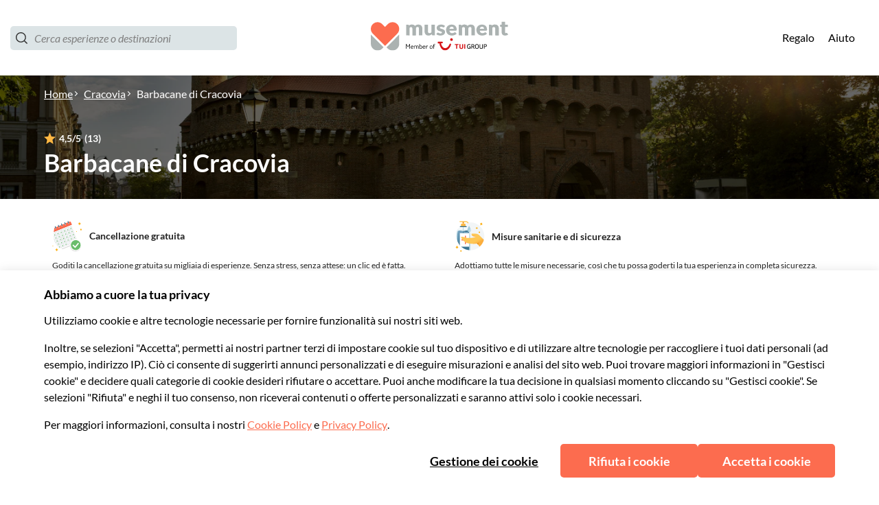

--- FILE ---
content_type: application/javascript
request_url: https://www.usetiful.com/dist/usetiful.js
body_size: 61595
content:
(()=>{"use strict";var e={83(e,t,s){s.d(t,{Y:()=>i});const i=e=>{const t=new IntersectionObserver(s=>{s.forEach(s=>{s.isIntersecting&&(e.callback(),t.unobserve(e.element))})},{threshold:.5});t.observe(e.element)}},203(e,t,s){Object.defineProperty(t,"__esModule",{value:!0}),t.localStorageState=t.updateState=t.updateLS=t.getLSItem=t.getLSData=void 0,t.saveToLocalStorage=r,t.getFromLocalStorage=n,t.removeFromLocalStorage=function(e){window.localStorage.removeItem(e)},t.checkLocalStorageContainsAnyKey=function(e){for(const t of e){const e=window.localStorage.getItem(t);if(null===e||""===e)return!0}return!1},t.shouldUpdateLocalStorage=function(e,t){if(0===e.length)return!0;if(JSON.stringify(e)===JSON.stringify(t))return!1;if(e.some(e=>void 0===e.id||void 0===e.updatedAt))return!0;if(t.some(t=>!e.some(e=>void 0!==e.id&&void 0!==t.id&&e.id.toString()===t.id.toString())))return!0;if(0===t.length&&1===e.length)return!0;return t.some(t=>void 0!==e.find(e=>void 0!==e.id&&void 0!==t.id&&e.id.toString()===t.id.toString()&&t.updatedAt>=e.updatedAt))};const i=s(3831);function r(e,t,s=!0){try{if(window.localStorage.setItem(e,JSON.stringify(t)),!s)return;const r=new CustomEvent(i.ENTITY_EVENTS.progressorDataChange);document.dispatchEvent(r)}catch(e){}}function n(e){try{const t=window.localStorage.getItem(e);return t?JSON.parse(t):null}catch(e){}}t.getLSData=e=>{const t=n(e);return null!=t?t:[]};t.getLSItem=(e,s)=>(0,t.getLSData)(e).find(e=>e.id===s);t.updateLS=(e,s)=>{const i=(0,t.getLSData)(e),n=Array.isArray(i)?i:[],o=n.findIndex(e=>e.id===s.id);-1!==o?n[o]=s:n.push(s),r(e,n)};t.updateState=(e,s,i)=>{const r=(0,t.getLSItem)(e,s);!r||r&&!r.state||(r.state=i,r.updatedAt=(new Date).toISOString(),(0,t.updateLS)(e,r))};class o{constructor(){this._validateUserId=null,this._isFlagLock=!1,this._requiredKeysToCheck=[]}set userIdValidator(e){this._validateUserId=e}static destroy(){o.instance=null}static getInstance(){return o.instance||(o.instance=new o),o.instance}set requiredKeysToCheck(e){this._requiredKeysToCheck=e}isBusy(){var e,t;return null!==(t=null===(e=this._validateUserId)||void 0===e?void 0:e.call(this))&&void 0!==t&&t&&(this._isFlagLock||this.anyRequiredKeyMissed())}anyRequiredKeyMissed(){var e;return(null!==(e=this._requiredKeysToCheck)&&void 0!==e?e:[]).some(e=>null===window.localStorage.getItem(e))}lock(){this._isFlagLock=!0}unlock(){this._isFlagLock=!1}}o.instance=null,t.localStorageState=o.getInstance()},226(e,t,s){s.d(t,{A:()=>i});const i=class{constructor(e,t=null){this.apiToken=e,this.tokenLength=32,this.currentTime=t?new Date(t):new Date}getCharsFromHash(e,t=!1){return[e.charAt(0),e.charAt(t?6:e.length-2),e.slice(-1)]}isSameCharsFromHash(e,t){return JSON.stringify(e)===JSON.stringify(t)}getHashedCharsFromString(e){let t=0;const s=e.length;let i=0;if(s>0)for(;i<s;)t=(t<<5)-t+e.charCodeAt(i++)|0;return this.getCharsFromHash(t.toString())}validate(){return this.apiToken.length===this.tokenLength&&!0}}},301(e,t,s){s.d(t,{P:()=>l});var i=s(4970),r=s(203),n=s(5375),o=s(6920),a=function(e,t,s,i){return new(s||(s=Promise))(function(r,n){function o(e){try{l(i.next(e))}catch(e){n(e)}}function a(e){try{l(i.throw(e))}catch(e){n(e)}}function l(e){var t;e.done?r(e.value):(t=e.value,t instanceof s?t:new s(function(e){e(t)})).then(o,a)}l((i=i.apply(e,t||[])).next())})};class l{constructor(e,t,s=null,i=null,r=500){this.keysToSync=e,this.fetchDataFn=t,this.lastLoadedData=s,this.dataLoadedAt=i,this.intervalMs=r,this.isPaused=!1,this.lastFailedAt=null,this.failureBackoffMs=3e4,this.pauseHandler=()=>{this.isPaused=!0},this.resumeHandler=()=>{this.isPaused=!1},this.setupEventListeners()}setupEventListeners(){document.addEventListener(n.ENTITY_EVENTS.pauseSync,this.pauseHandler),document.addEventListener(n.ENTITY_EVENTS.resumeSync,this.resumeHandler)}init(){this.intervalId=window.setInterval(()=>{this.performSyncCheck()},this.intervalMs)}performSyncCheck(){!this.isPaused&&this.isAnyKeyMissing()&&(this.isInFailureBackoff()||(r.localStorageState.lock(),this.shouldFetchFreshData()?this.syncDataFromRemote().finally(()=>{r.localStorageState.unlock()}):this.lastLoadedData?(this.mergeRemoteDataWithLocal(this.lastLoadedData),r.localStorageState.unlock()):r.localStorageState.unlock()))}shouldFetchFreshData(){return!this.isInFailureBackoff()&&(!this.isPaused&&(this.isDataExpired()||!this.lastLoadedData))}destroy(){this.intervalId&&(clearInterval(this.intervalId),this.intervalId=void 0),this.removeEventListeners()}removeEventListeners(){document.removeEventListener(n.ENTITY_EVENTS.pauseSync,this.pauseHandler),document.removeEventListener(n.ENTITY_EVENTS.resumeSync,this.resumeHandler)}updateLoadedData(e,t=(new Date).toISOString()){this.lastLoadedData=e,this.dataLoadedAt=t,(null==e?void 0:e.isTemporaryProfile)&&!this.isPaused&&(this.isPaused=!0)}pauseSync(){this.isPaused=!0}unpauseSync(){this.isPaused=!1}isAnyKeyMissing(){return this.keysToSync.some(e=>null===localStorage.getItem(e))}syncDataFromRemote(){return a(this,void 0,void 0,function*(){try{const e=this.createTimeoutPromise();this.lastLoadedData=yield Promise.race([this.fetchAndParseData(),e]),this.updateLoadedData(this.lastLoadedData,(new Date).toISOString()),this.mergeRemoteDataWithLocal(this.lastLoadedData),this.lastFailedAt=null}catch(e){console.warn("Usetiful: [LocalStorageManager] Sync skipped or failed:",e),this.lastFailedAt=(new Date).toISOString()}})}createTimeoutPromise(){return new Promise((e,t)=>setTimeout(()=>t(new Error("Usetiful: Timeout: Sync could not be completed within 3 seconds.")),i.GK))}readLocalBackup(){const e={};for(const t of this.keysToSync){const s=localStorage.getItem(t);if(s)try{e[t]=JSON.parse(s)}catch(i){e[t]=s}}return e}fetchAndParseData(){return a(this,void 0,void 0,function*(){const e=yield this.fetchDataFn();if(e)try{return JSON.parse(e)}catch(e){return console.warn("Usetiful: Failed to parse fetched data",e),{}}return{}})}mergeRemoteDataWithLocal(e){const t=this.readLocalBackup();let s=!1;for(const i of this.keysToSync){const r=e[i],n=t[i];if(void 0!==r){const e=this.resolveMergeConflict(n,r);this.setLocalStorageValue(i,e)&&(s=!0)}else void 0===n&&this.setLocalStorageValue(i,null)&&(s=!0)}s&&this.triggerDataChangeEvent()}resolveMergeConflict(e,t){return Array.isArray(t)&&Array.isArray(e)?this.mergeArrayById(e,t):this.areTimestampedObjects(e,t)?this.selectNewerObject(e,t):t}areTimestampedObjects(e,t){return"object"==typeof t&&"object"==typeof e&&null!==t&&null!==e&&"updatedAt"in t&&"updatedAt"in e}selectNewerObject(e,t){return new Date(t.updatedAt)>new Date(e.updatedAt)?t:e}setLocalStorageValue(e,t){try{const s=this.serializeValue(e,t);return localStorage.setItem(e,s),!0}catch(t){return console.warn(`Usetiful: Failed to set localStorage for key "${e}"`,t),!1}}serializeValue(e,t){if("string"==typeof t)try{return JSON.parse(t),t}catch(e){return JSON.stringify(t)}return null===t?e===o.gD?"{}":"[]":JSON.stringify(t)}mergeArrayById(e,t){if(0===t.length)return[];const s=new Map(t.map(e=>[e.id,e])),i=e.map(e=>{const t=s.get(e.id);if(!t)return e;return new Date(t.updatedAt)>new Date(e.updatedAt)?t:e}),r=new Set(e.map(e=>e.id));for(const e of t)r.has(e.id)||i.push(e);return i}isDataExpired(){if(!this.dataLoadedAt)return!0;const e=new Date,t=new Date(this.dataLoadedAt);return e.getTime()-t.getTime()>i.O8}isInFailureBackoff(){if(!this.lastFailedAt)return!1;const e=new Date,t=new Date(this.lastFailedAt);return e.getTime()-t.getTime()<this.failureBackoffMs}triggerDataChangeEvent(){const e=new CustomEvent(n.ENTITY_EVENTS.progressorDataChange);document.dispatchEvent(e)}}},436(e,t){Object.defineProperty(t,"__esModule",{value:!0}),t.CSS_CLASSES=void 0,t.CSS_CLASSES={fsExclude:"fs-exclude"}},444(e,t,s){s.d(t,{u:()=>i});const i={sendWEvent:"usetiful:sendWebEvent"}},714(e,t){Object.defineProperty(t,"__esModule",{value:!0}),t.LS_STATES=t.LS_KEYS=void 0,t.LS_KEYS={surveys:"uf_surveys",previewSurveys:"preview_uf_surveys",contentThrottling:"uf_throttling"},t.LS_STATES={inProgress:"inProgress",closed:"closed"}},722(e,t,s){s.d(t,{w:()=>i});const i={contentShown:"usetiful:contentShown"}},900(e,t,s){s.d(t,{i:()=>r});var i=s(2022);const r=(e,t,s)=>{const r=document.querySelector(t);if(r&&e)switch(s){case i.gC.after:r.insertAdjacentElement("afterend",e);break;case i.gC.before:r.insertAdjacentElement("beforebegin",e);break;case i.gC.inside:r.appendChild(e)}}},1020(e,t,s){Object.defineProperty(t,"__esModule",{value:!0});const i=s(5608);i.__exportStar(s(2769),t),i.__exportStar(s(3160),t)},1330(e,t,s){s.d(t,{D:()=>i});const i=e=>{var t,s,i;const n=null!==(s=null===(t=window.FS)||void 0===t?void 0:t.realtime)&&void 0!==s?s:null===(i=window.FS)||void 0===i?void 0:i.dataLayer;if(!n)return;const o=e.split(".");if(!Array.isArray(n))return r(n,o);for(let e=n.length-1;e>=0;e--){const t=r(n[e],o);if(void 0!==t)return t}},r=(e,t)=>t.reduce((e,t)=>null==e?void 0:e[t],e)},1842(e,t,s){Object.defineProperty(t,"__esModule",{value:!0});s(5608).__exportStar(s(5773),t)},1874(e,t,s){s.d(t,{A:()=>i});const i=class{constructor(){this.getLanguage=()=>{var e;const t=e=>!("string"!=typeof e||!e)&&(!!/^[a-zA-Z0-9-]+$/.test(e)&&e);try{const s=t(null===(e=null===document||void 0===document?void 0:document.documentElement)||void 0===e?void 0:e.lang);if(!1!==s)return s}catch(e){}try{if(navigator&&navigator.language)if(2===navigator.language.length){const e=t(navigator.language);if(!1!==e)return e}else if(navigator.language.length>2){const e=t(navigator.language.split("-")[0]);if(!1!==e)return e}}catch(e){}return!1}}}},2022(e,t,s){s.d(t,{HH:()=>r,gC:()=>i,gT:()=>n});const i={before:"before",after:"after",inside:"inside"},r=[{name:i.before,label:"Before the element"},{name:i.after,label:"After the element"},{name:i.inside,label:"Inside the element"}],n={element:"",placement:i.after,margin:{top:0,left:0,right:0,bottom:0}}},2145(e,t,s){s.d(t,{A:()=>n});var i=s(3831);const r=class{constructor(e){this.element=e}parseBool(e){return!!this.element&&1===this.parseNumber(e)}parseNumber(e){var t;if(!this.element)return 0;const s=null!==(t=this.element.getAttribute(`data-${e}`))&&void 0!==t?t:"0";return parseInt(s,10)||0}parseString(e){var t;return this.element&&null!==(t=this.element.getAttribute(`data-${e}`))&&void 0!==t?t:""}parseOfflineSettings(){var e;const t=window._usetifulConfig;if(!t)throw new Error("Usetiful offline configuration not found. Please ensure _usetifulConfig is properly set.");const s=null!==(e=t.offlineSettings)&&void 0!==e?e:t;if(!(s.srcFile&&s.sourceFile&&s.themePath&&s.chunkPath))throw new Error("Incomplete offline configuration. All properties (srcFile, sourceFile, themePath, chunkPath) are required.");return{srcFile:s.srcFile,sourceFile:s.sourceFile,themePath:s.themePath,chunkPath:s.chunkPath}}parseHostname(){if(!this.element)return"";if(this.element.hasAttribute("data-hostname")){return(this.element.getAttribute("data-hostname")||"").replace(/\/+$/,"")}const e=(this.element.getAttribute("src")||"").match(/(https?:\/\/[^/]+)/);return e?e[1]:""}parseScriptBasePath(){if(!this.element)return"";const e=this.element.getAttribute("src")||"";if(!e)return"";const t=this.parseHostname();if(!t)return"";const s=e.replace(t,""),i=s.lastIndexOf("/");return-1===i?"":s.substring(0,i)}parseProtocol(){const e=this.parseHostname();return e.includes("://")?e.split("://")[0]+"://":"https://"}parseShortHostname(){return this.parseHostname().replace(/^https?:\/\//,"").replace("www.","")}parseApiHostname(){if(!this.element)return"";if(this.element.hasAttribute("data-api-hostname")){return(this.element.getAttribute("data-api-hostname")||"").replace(/\/+$/,"")}return""}parseAiHostname(){const e=this.parseHostname().replace(/^https?:\/\//,""),t=this.parseProtocol();if(!e||!t)return"";return(0,i.createMicroserviceUrlResolver)("ai",e,t).resolve()}};const n=class{constructor(e){this.parser=new r(e.getScriptElement()),this.apiToken=this.parser.parseString("token"),this.offlineSettings={srcFile:"",sourceFile:"",themePath:"",chunkPath:""},this.isDebug=this.parser.parseBool("debug"),this.withDrafts=this.parser.parseBool("with-drafts"),this.onlyTips=this.parser.parseBool("only-tips"),this.previewTourId=this.parser.parseNumber("preview-tour-id"),this.previewChecklistId=this.parser.parseString("preview-checklist-id"),this.previewBannerId=this.parser.parseString("preview-banner-id"),this.previewSurveyId=this.parser.parseString("preview-survey-id"),this.isUserIdentificationRequired=this.parser.parseBool("identify-user"),this.isDev=this.parser.parseShortHostname().startsWith("dev.")||this.parser.parseShortHostname().startsWith("staging.")}}},2314(e,t,s){s.d(t,{FM:()=>i,JY:()=>n,Op:()=>r,ig:()=>o});const i="deactivated",r="SPACE_DEACTIVATED",n=e=>e.status===i&&e.code===r,o=e=>{console.warn(`Usetiful: ${e.message}`)}},2559(e,t,s){s.d(t,{b:()=>i});const i="gs_userProperties"},2565(e,t,s){s.d(t,{_o:()=>r,hW:()=>n,uV:()=>a,y3:()=>o});var i=s(3339);const r=e=>{const t=document.querySelector(`#u-${e}-integration`);return!!t&&"1"===t.dataset.debug},n=(e,t,s,r)=>{const{tourId:n="Unknown id",tourName:o="Unknown tour",surveyName:a="Unknown survey",surveyId:l="Unknown id"}=r||{},c=e=>e.replace("{name}",t).replace("{id}",s).replace("{tourName}",o.toString()).replace("{tourId}",n.toString()).replace("{surveyName}",a.toString()).replace("{surveyId}",l.toString()),u={[`${i.t9.button}${i.dn.click}`]:"Button '{name}' ({id}) was clicked",[`${i.t9.button}${i.dn.show}`]:"Button '{name}' ({id}) was displayed",[`${i.t9.tour}${i.dn.started}`]:"Tour '{name}' ({id}) was started",[`${i.t9.step}${i.dn.skip}`]:"Step '{name}' ({id}) in tour '{tourName}' ({tourId}) was skipped",[`${i.t9.step}${i.dn.show}`]:"Step '{name}' ({id}) in tour '{tourName}' ({tourId}) was displayed",[`${i.t9.tour}${i.dn.close}`]:"Tour '{name}' ({id}) was closed",[`${i.t9.smartTips}${i.dn.show}`]:"Smart tip '{name}' ({id}) was displayed",[`${i.t9.beacon}${i.dn.show}`]:"Hotspot of smart tip '{name}' ({id}) was displayed",[`${i.t9.beacon}${i.dn.click}`]:"Hotspot of smart tip '{name}' ({id}) was clicked",[`${i.t9.checklist}${i.dn.show}`]:"Checklist '{name}' ({id}) was displayed",[`${i.t9.checklist}${i.dn.complete}`]:"Checklist '{name}' ({id}) was completed",[`${i.t9.checklist}${i.dn.dismiss}`]:"Checklist '{name}' ({id}) was dismissed",[`${i.t9.checklistItem}${i.dn.complete}`]:"Checklist item '{name}' ({id}) was completed",[`${i.t9.checklistItem}${i.dn.click}`]:"Checklist item '{name}' ({id}) was clicked",[`${i.t9.checklist}${i.dn.close}`]:"Checklist '{name}' ({id}) was closed",[`${i.t9.assistant}${i.dn.show}`]:"Assistant '{name}' ({id}) was displayed",[`${i.t9.assistant}${i.dn.search}`]:"User searched for '{name}' in the Assistant ({id})",[`${i.t9.assistant}${i.dn.close}`]:"Assistant '{name}' ({id}) was closed",[`${i.t9.assistantItem}${i.dn.click}`]:"Assistant item '{name}' ({id}) was clicked",[`${i.t9.banner}${i.dn.show}`]:"Banner '{name}' ({id}) was displayed",[`${i.t9.banner}${i.dn.close}`]:"Banner '{name}' ({id}) was closed",[`${i.t9.banner}${i.dn.click}`]:"Banner '{name}' ({id}) was clicked",[`${i.t9.article}${i.dn.show}`]:"Article '{name}' was displayed from the assistant"};if(u[e])return c(u[e]);const d=[`${i.t9.nps}${i.dn.show}`,`${i.t9.survey}${i.dn.show}`,`${i.t9.reaction}${i.dn.show}`,`${i.t9.open}${i.dn.show}`],h=[`${i.t9.nps}${i.dn.reply}`,`${i.t9.reaction}${i.dn.reply}`,`${i.t9.open}${i.dn.reply}`];return d.includes(e)?c("Question '{name}' ({id}) in survey '{surveyName}' ({surveyId}) was displayed"):h.includes(e)?c("Question '{name}' ({id}) in survey '{surveyName}' ({surveyId}) answered"):"Unknown label"},o=e=>{const[t,s]=e.split("_"),r=Object.keys(i.t9).find(e=>i.t9[e].startsWith(t+"_")),n=Object.keys(i.dn).find(e=>i.dn[e]===s||i.dn[e].includes(s));return r&&n?`${i.Gs[r]} ${i.km[n]}`:(console.error("Usetiful -> Google Analytics: Invalid event string:",e),"Unknown label")},a=e=>{if(e)return void 0!==e.value?e.value:void 0!==e.answer?e.answer:void 0}},2769(e,t){Object.defineProperty(t,"__esModule",{value:!0}),t.CONTENT_TYPES=t.NOTIFICATION_MESSAGES=t.NOTIFY_TYPES=void 0,t.NOTIFY_TYPES={waitingForClick:"waitingForClick",waitingForAppear:"waitingForAppear",closeTour:"closeTour",alert:"alert",info:"info",success:"success"},t.NOTIFICATION_MESSAGES={clearWaiting:"clearWaiting",contentClosed:"contentClosed",appears:"appears",stopPreview:"stopPreview",manual:"manual",scriptReady:"scriptReady"},t.CONTENT_TYPES={tour:"tour",checklist:"checklist",banner:"banner",survey:"survey"}},3160(e,t,s){Object.defineProperty(t,"__esModule",{value:!0}),t.notifyManuallyToPlugin=r,t.notifyCleanerInPlugin=function(){r({type:i.NOTIFICATION_MESSAGES.clearWaiting,text:"done"})},t.notifyRunnerInPlugin=function(e,t=!0,s=""){return void 0},t.notifySurveyInPlugin=function(e,t=!0){return void 0};const i=s(2769);function r({type:e,text:t="",contentType:s=""}){0}},3339(e,t,s){s.d(t,{Gs:()=>i,dn:()=>n,km:()=>o,t9:()=>r});const i={tour:"Tour",step:"Tour step",button:"Button",smartTips:"Smart Tip",beacon:"Hotspot Beacon",checklist:"Checklist",checklistItem:"Checklist Item",assistant:"Assistant",assistantItem:"Assistant Item",banner:"Banner",article:"Article",survey:"Survey",nps:"NPS Question",open:"Open Question",choice:"Choice Question",multiple:"Multiple Question",reaction:"Reaction Survey"},r={tour:"tour_",step:"step_",button:"button_",smartTips:"tip_",beacon:"beacon_",checklist:"checklist_",checklistItem:"checklist-item_",assistant:"assistant_",assistantItem:"assistant-item_",banner:"banner_",article:"article_",survey:"survey_",nps:"nps_",open:"open_",choice:"choice_",multiple:"multiple_",reaction:"reaction_"},n={started:"start",show:"show",skip:"skip",close:"close",click:"click",complete:"complete",dismiss:"dismiss",search:"search",reply:"reply",showLater:"later"},o={started:"Started",show:"Seen",skip:"Skipped",close:"Closed",click:"Clicked",complete:"Completed",dismiss:"Dismissed",search:"Search Used",reply:"Replied"}},3434(e,t,s){s.d(t,{NF:()=>n,gh:()=>i,lT:()=>o});const i=(e,t,s="")=>{if(!t||!t)return;const i=s?`${t}-${s}`:t,o=(new DOMParser).parseFromString(e,"text/html").getElementsByTagName("script");for(const e of o){const t=e.innerHTML;if(n(e,i)||!t)return;try{new Function(t)}catch(e){console.error("Usetiful: Your content contains a script with following errors:",e);continue}const s=document.createElement("script");s.dataset.source="usetiful:script",s.dataset.contentId=i,s.text=r(t),document.body.appendChild(s)}},r=e=>`\n  try { \n    ${e} \n  } catch (error) { \n    console.error('Usetiful: Your content contains a script with following errors:', error); \n  }`,n=(e,t)=>{const s=document.querySelectorAll(`script[data-source="usetiful:script"][data-content-id="${t}"]`);for(const t of s)if(t.innerHTML===r(e.innerHTML))return!0;return!1},o=(e,t="")=>{document.querySelectorAll(t?`script[data-source="usetiful:script"][data-content-id="${e}-${t}"]`:`script[data-source="usetiful:script"][data-content-id^="${e}"]`).forEach(e=>e.remove())}},3473(e,t,s){s.d(t,{a:()=>l,$:()=>c});var i=s(2565),r=s(444),n=s(3831);const o=class{constructor(e){this.eventData=e,this.eventId=e.usetiful_event_id,this.eventLabel=e.usetiful_event_label,this.contentName=e.usetiful_content_name,this.contentId=e.usetiful_content_id,this.category="Usetiful";const[t,s]=this.eventId.split("_");this.eventAction=s,this.eventPrefix=t,this.eventName=`${(0,i.y3)(this.eventId)} (Usetiful)`}send(){(0,i._o)(n.INTEGRATIONS.webevent)&&console.info(`Usetiful -> Web Event: ${this.eventId}`,Object.assign({event_category:this.category,event_label:this.eventLabel,event_action:this.eventAction},this.eventData));const e=Object.assign({event:this.eventName,event_action:this.eventAction,event_category:this.category,event_label:this.eventLabel,timestamp:(new Date).toISOString()},this.eventData);"undefined"!=typeof window&&(window.USETIFUL||(window.USETIFUL={}),Array.isArray(window.USETIFUL.webEvents)||(window.USETIFUL.webEvents=[]),window.USETIFUL.webEvents.push(e))}},a=e=>{const{usetiful_content_name:t,usetiful_content_id:s,usetiful_event_id:r,data:n}=e.detail,a=Object.assign(Object.assign({},e.detail),{usetiful_event_label:(0,i.hW)(r,t,s,n)});new o(a).send()},l=()=>{document.addEventListener(r.u.sendWEvent,a)},c=()=>{document.removeEventListener(r.u.sendWEvent,a)}},3665(e,t){Object.defineProperty(t,"__esModule",{value:!0}),t.MicroserviceUrlResolver=void 0,t.createMicroserviceUrlResolver=i,t.resolveMicroserviceUrl=function(e,t,s){return i(e,t,s).resolve()};class s{constructor(e){this.config=e}resolve(){const{protocol:e,hostname:t,serviceName:s}=this.config;return`${e}${t}/${s}`}}function i(e,t,i=""){return new s({serviceName:e,hostname:t,protocol:i})}t.MicroserviceUrlResolver=s},3769(e,t,s){s.d(t,{S:()=>i});const i={sendGAEvent:"usetiful:sendGAEvent"}},3831(e,t,s){Object.defineProperty(t,"__esModule",{value:!0});s(5608).__exportStar(s(7310),t)},3876(e,t){Object.defineProperty(t,"__esModule",{value:!0}),t.getThemeClasses=t.getThemeHashFromURL=t.getClasses=void 0;t.getClasses=(e,t,s=null)=>{const i=`${e}${s?`-${s}`:""}`,r=t(i,e);return Object.assign({prefix:i},r)};t.getThemeHashFromURL=e=>{var t,s,i,r;let n=null===(r=null===(i=null===(s=null===(t=null==e?void 0:e.split("/"))||void 0===t?void 0:t.pop())||void 0===s?void 0:s.split("-"))||void 0===i?void 0:i.pop())||void 0===r?void 0:r.replace(".css","");const o=n?n.indexOf("?"):0;return o>=0&&(n=null==n?void 0:n.substring(0,o)),n&&"default"!==n?n:null};t.getThemeClasses=(e,s)=>(0,t.getClasses)("uf",s,(0,t.getThemeHashFromURL)(e))},3976(e,t,s){Object.defineProperty(t,"__esModule",{value:!0});s(5608).__exportStar(s(3876),t)},4098(e,t,s){s.d(t,{S:()=>l,T:()=>c});var i=s(2565),r=s(3769),n=s(3831);const o=class{constructor(e){this.eventData=e,this.eventId=e.usetiful_event_id,this.eventLabel=e.usetiful_event_label,this.contentName=e.usetiful_content_name,this.contentId=e.usetiful_content_id,this.category="Usetiful";const[t,s]=this.eventId.split("_");this.eventAction=s,this.eventPrefix=t,this.eventName=`${(0,i.y3)(this.eventId)} (Usetiful)`}send(){window.gtag?(window.gtag("event",this.eventName,Object.assign({event_category:this.category,event_label:this.eventLabel,event_action:this.eventAction},this.eventData)),(0,i._o)(n.INTEGRATIONS.ga)&&console.info(`Usetiful -> Google Analytics: Event sent via gtag: ${this.eventId}, `,this.eventLabel)):window.dataLayer?(window.dataLayer.push(Object.assign({event:this.eventName,event_action:this.eventAction},this.eventData)),(0,i._o)(n.INTEGRATIONS.ga)&&console.info("Usetiful -> Google Analytics: Event sent via dataLayer:",this.eventData)):console.error("No analytics method available")}},a=e=>{const{usetiful_content_name:t,usetiful_content_id:s,usetiful_event_id:r,data:n}=e.detail,a=(0,i.uV)(n),l=Object.assign(Object.assign(Object.assign({},e.detail),{usetiful_event_label:(0,i.hW)(r,t,s,n)}),void 0!==a&&{usetiful_event_value:a});new o(l).send()},l=()=>{document.addEventListener(r.S.sendGAEvent,a)},c=()=>{document.removeEventListener(r.S.sendGAEvent,a)}},4307(e,t){Object.defineProperty(t,"__esModule",{value:!0}),t.CONTENT_TYPE=void 0,t.CONTENT_TYPE={tour:"tour",checklist:"checklist",assistant:"assistant",smartTips:"smartTips",survey:"survey",banner:"banner"}},4442(e,t,s){s.d(t,{A:()=>i});const i=class{constructor(e){this.scriptMode=null!=e?e:""}isStandard(){return""===this.scriptMode}isPlugin(){return"plugin"===this.scriptMode}isOffline(){return"offline"===this.scriptMode}getScriptElement(){const e=`#usetiful${this.scriptMode.length>0?this.scriptMode.charAt(0).toUpperCase()+this.scriptMode.slice(1):""}Script`,t=null===document||void 0===document?void 0:document.querySelector(e);return t||(console.warn(`Usetiful plugin: script element ${e} does not exist in dom.`),null)}}},4847(e,t){Object.defineProperty(t,"__esModule",{value:!0}),t.getRangeNumericCircleColor=void 0;t.getRangeNumericCircleColor=(e,t)=>{const s=[{pos:0,rgb:{r:255,g:68,b:68}},{pos:.25,rgb:{r:255,g:136,b:0}},{pos:.5,rgb:{r:255,g:221,b:0}},{pos:.75,rgb:{r:102,g:221,b:51}},{pos:1,rgb:{r:0,g:221,b:0}}],i=t>1?e/(t-1):0;let r=s[0],n=s[s.length-1];for(let e=0;e<s.length-1;e++)if(i>=s[e].pos&&i<=s[e+1].pos){r=s[e],n=s[e+1];break}const o=n.pos-r.pos,a=0===o?0:(i-r.pos)/o,l=Math.round(r.rgb.r+(n.rgb.r-r.rgb.r)*a),c=Math.round(r.rgb.g+(n.rgb.g-r.rgb.g)*a),u=Math.round(r.rgb.b+(n.rgb.b-r.rgb.b)*a);return`#${l.toString(16).padStart(2,"0")}${c.toString(16).padStart(2,"0")}${u.toString(16).padStart(2,"0")}`}},4848(e,t){Object.defineProperty(t,"__esModule",{value:!0}),t.getWidthStyleCSS=void 0;t.getWidthStyleCSS=e=>e&&e.width?`max-width: 100%; width: ${e.width}px; min-width: auto;`:""},4970(e,t,s){s.d(t,{GK:()=>r,Lp:()=>i,O8:()=>n,oB:()=>o});const i=500,r=3e3,n=5e3,o="userProperties"},5087(e,t){Object.defineProperty(t,"__esModule",{value:!0}),t.USER_SEGMENT_OPERATORS=t.getUserPropertyOperatorsByType=t.USER_PROPERTY_OPERATORS_DATE=t.USER_PROPERTY_OPERATORS_BOOLEAN=t.USER_PROPERTY_OPERATORS_NUMERIC=t.USER_PROPERTY_OPERATORS_STRING=t.USER_PROPERTY_OPERATORS=t.TAG_OPERATORS=t.DEVICES_TYPES=t.AB_EXPERIMENT_TARGET_TYPE=t.USER_SEGMENT_TARGET_TYPE=t.FS_VARIABLE_TARGET_TYPE=t.VARIABLE_TARGET_TYPE=t.USER_PROPERTY_TARGET_TYPE=t.TAG_TARGET_TYPE=t.CHECKLIST_STATE_TARGET_TYPE=t.TOUR_FINISHED_TARGET_TYPE=t.LS_DATA_TARGET_TYPE=t.LANGUAGE_TARGET_TYPE=t.USER_SEGMENT_OPERATOR_IS_NOT=t.USER_SEGMENT_OPERATOR_IS=t.USER_PROPERTY_OPERATOR_IS_NOT_ONE_OF=t.USER_PROPERTY_OPERATOR_IS_ONE_OF=t.USER_PROPERTY_OPERATOR_HIGHER=t.USER_PROPERTY_OPERATOR_LOWER=t.USER_PROPERTY_OPERATOR_NOT_CONTAINS=t.USER_PROPERTY_OPERATOR_CONTAINS=t.USER_PROPERTY_OPERATOR_IS_NOT=t.USER_PROPERTY_OPERATOR_IS=t.TAG_OPERATOR_IS_NOT_ONE_OF=t.TAG_OPERATOR_IS_ONE_OF=t.TAG_OPERATOR_HIGHER=t.TAG_OPERATOR_LOWER=t.TAG_OPERATOR_NOT_CONTAINS=t.TAG_OPERATOR_CONTAINS=t.TAG_OPERATOR_IS_NOT=t.TAG_OPERATOR_IS=t.DEVICE_TARGET_TYPE=t.DEVICE_TYPE_TABLET=t.DEVICE_TYPE_MOBILE=t.DEVICE_TYPE_DESKTOP=t.DEVICE_TYPE_ALL_TYPES=t.URL_ELEMENT_ATTR_VALUE_TYPE=t.URL_ELEMENT_TEXT_TYPE=t.URL_ELEMENT_TYPE_NEGATIVE=t.URL_ELEMENT_TYPE=t.URL_ADDRESS_TYPE=t.URL_ADDRESS_EXACT=t.URL_ADDRESS_NOT_CONTAIN=t.URL_ADDRESS_SIMPLE=void 0,t.FIELD_TYPE_AUTOCOMPLETE_MODES=t.FIELD_TYPE_AUTOCOMPLETE=t.REFERRER_URL_CONTAINS=t.REFERRER_URL_EXACT=t.CAT_DEVICE_CONDITIONS=t.CAT_AUDIENCE_CONDITIONS=t.CAT_PAGE_ELEMENT_CONDITIONS=t.CAT_PAGE_CONDITIONS=t.SYSTEMS=t.OS_LINUX=t.OS_ANDROID=t.OS_IOS=t.OS_MAC=t.OS_WIN=t.OS_TYPE_ALL_TYPES=t.OS_TARGET_TYPE=t.BROWSERS=t.BROWSER_TYPE_BLINK=t.BROWSER_TYPE_OPERA=t.BROWSER_TYPE_SAFARI=t.BROWSER_TYPE_EDGE=t.BROWSER_TYPE_IE=t.BROWSER_TYPE_FIREFOX=t.BROWSER_TYPE_CHROME=t.BROWSER_TYPE_ALL_TYPES=t.BROWSER_TARGET_TYPE=void 0,t.URL_ADDRESS_SIMPLE="address-simple",t.URL_ADDRESS_NOT_CONTAIN="address-not-contain",t.URL_ADDRESS_EXACT="address-exact",t.URL_ADDRESS_TYPE="address",t.URL_ELEMENT_TYPE="element",t.URL_ELEMENT_TYPE_NEGATIVE="not-element",t.URL_ELEMENT_TEXT_TYPE="element-text",t.URL_ELEMENT_ATTR_VALUE_TYPE="element-attr",t.DEVICE_TYPE_ALL_TYPES="all-types",t.DEVICE_TYPE_DESKTOP="desktop",t.DEVICE_TYPE_MOBILE="mobile",t.DEVICE_TYPE_TABLET="tablet",t.DEVICE_TARGET_TYPE="target-device",t.TAG_OPERATOR_IS="tag-exact",t.TAG_OPERATOR_IS_NOT="tag-is-not",t.TAG_OPERATOR_CONTAINS="tag-contain",t.TAG_OPERATOR_NOT_CONTAINS="tag-not-contain",t.TAG_OPERATOR_LOWER="tag-lower",t.TAG_OPERATOR_HIGHER="tag-higher",t.TAG_OPERATOR_IS_ONE_OF="tag-is-one-of",t.TAG_OPERATOR_IS_NOT_ONE_OF="tag-is-not-one-of",t.USER_PROPERTY_OPERATOR_IS="user-property-exact",t.USER_PROPERTY_OPERATOR_IS_NOT="user-property-is-not",t.USER_PROPERTY_OPERATOR_CONTAINS="user-property-contain",t.USER_PROPERTY_OPERATOR_NOT_CONTAINS="user-property-not-contain",t.USER_PROPERTY_OPERATOR_LOWER="user-property-lower",t.USER_PROPERTY_OPERATOR_HIGHER="user-property-higher",t.USER_PROPERTY_OPERATOR_IS_ONE_OF="user-property-is-one-of",t.USER_PROPERTY_OPERATOR_IS_NOT_ONE_OF="user-property-is-not-one-of",t.USER_SEGMENT_OPERATOR_IS="segment-exact",t.USER_SEGMENT_OPERATOR_IS_NOT="segment-is-not",t.LANGUAGE_TARGET_TYPE="audience-language",t.LS_DATA_TARGET_TYPE="device-ls-data",t.TOUR_FINISHED_TARGET_TYPE="device-tour-finished",t.CHECKLIST_STATE_TARGET_TYPE="checklist-state",t.TAG_TARGET_TYPE="tag",t.USER_PROPERTY_TARGET_TYPE="user-property",t.VARIABLE_TARGET_TYPE="variable",t.FS_VARIABLE_TARGET_TYPE="fs-variable",t.USER_SEGMENT_TARGET_TYPE="user-segment",t.AB_EXPERIMENT_TARGET_TYPE="ab-test",t.DEVICES_TYPES=[{value:t.DEVICE_TYPE_ALL_TYPES,label:"All types"},{value:t.DEVICE_TYPE_DESKTOP,label:"Desktop"},{value:t.DEVICE_TYPE_MOBILE,label:"Mobile"},{value:t.DEVICE_TYPE_TABLET,label:"Tablet"}],t.TAG_OPERATORS=[{value:t.TAG_OPERATOR_IS,label:"is"},{value:t.TAG_OPERATOR_IS_NOT,label:"is not"},{value:t.TAG_OPERATOR_CONTAINS,label:"contains"},{value:t.TAG_OPERATOR_NOT_CONTAINS,label:"doesn't contain"},{value:t.TAG_OPERATOR_LOWER,label:"lower than"},{value:t.TAG_OPERATOR_HIGHER,label:"higher than"},{value:t.TAG_OPERATOR_IS_ONE_OF,label:"is one of"},{value:t.TAG_OPERATOR_IS_NOT_ONE_OF,label:"is not one of"}],t.USER_PROPERTY_OPERATORS=[{value:t.USER_PROPERTY_OPERATOR_IS,label:"is"},{value:t.USER_PROPERTY_OPERATOR_IS_NOT,label:"is not"},{value:t.USER_PROPERTY_OPERATOR_CONTAINS,label:"contains"},{value:t.USER_PROPERTY_OPERATOR_NOT_CONTAINS,label:"doesn't contain"},{value:t.USER_PROPERTY_OPERATOR_LOWER,label:"lower than"},{value:t.USER_PROPERTY_OPERATOR_HIGHER,label:"higher than"},{value:t.USER_PROPERTY_OPERATOR_IS_ONE_OF,label:"is one of"},{value:t.USER_PROPERTY_OPERATOR_IS_NOT_ONE_OF,label:"is not one of"}],t.USER_PROPERTY_OPERATORS_STRING=[{value:t.USER_PROPERTY_OPERATOR_IS,label:"is"},{value:t.USER_PROPERTY_OPERATOR_IS_NOT,label:"is not"},{value:t.USER_PROPERTY_OPERATOR_CONTAINS,label:"contains"},{value:t.USER_PROPERTY_OPERATOR_NOT_CONTAINS,label:"doesn't contain"},{value:t.USER_PROPERTY_OPERATOR_IS_ONE_OF,label:"is one of"},{value:t.USER_PROPERTY_OPERATOR_IS_NOT_ONE_OF,label:"is not one of"}],t.USER_PROPERTY_OPERATORS_NUMERIC=[{value:t.USER_PROPERTY_OPERATOR_IS,label:"is"},{value:t.USER_PROPERTY_OPERATOR_IS_NOT,label:"is not"},{value:t.USER_PROPERTY_OPERATOR_LOWER,label:"lower than"},{value:t.USER_PROPERTY_OPERATOR_HIGHER,label:"higher than"},{value:t.USER_PROPERTY_OPERATOR_IS_ONE_OF,label:"is one of"},{value:t.USER_PROPERTY_OPERATOR_IS_NOT_ONE_OF,label:"is not one of"}],t.USER_PROPERTY_OPERATORS_BOOLEAN=[{value:t.USER_PROPERTY_OPERATOR_IS,label:"is"},{value:t.USER_PROPERTY_OPERATOR_IS_NOT,label:"is not"}],t.USER_PROPERTY_OPERATORS_DATE=[{value:t.USER_PROPERTY_OPERATOR_IS,label:"is"},{value:t.USER_PROPERTY_OPERATOR_IS_NOT,label:"is not"},{value:t.USER_PROPERTY_OPERATOR_LOWER,label:"before"},{value:t.USER_PROPERTY_OPERATOR_HIGHER,label:"after"}];var s;t.getUserPropertyOperatorsByType=e=>{if(!e)return t.USER_PROPERTY_OPERATORS;const s=e.toLowerCase();return"str"===s||"strs"===s||"string"===s?t.USER_PROPERTY_OPERATORS_STRING:"int"===s||"ints"===s||"real"===s||"reals"===s||"number"===s?t.USER_PROPERTY_OPERATORS_NUMERIC:"bool"===s||"bools"===s||"boolean"===s?t.USER_PROPERTY_OPERATORS_BOOLEAN:"date"===s||"dates"===s||"datetime"===s?t.USER_PROPERTY_OPERATORS_DATE:t.USER_PROPERTY_OPERATORS},t.USER_SEGMENT_OPERATORS=[{value:t.USER_SEGMENT_OPERATOR_IS,label:"is"},{value:t.USER_SEGMENT_OPERATOR_IS_NOT,label:"is not"}],t.BROWSER_TARGET_TYPE="audience-browser",t.BROWSER_TYPE_ALL_TYPES="all-browsers",t.BROWSER_TYPE_CHROME="chrome",t.BROWSER_TYPE_FIREFOX="firefox",t.BROWSER_TYPE_IE="ie",t.BROWSER_TYPE_EDGE="edge",t.BROWSER_TYPE_SAFARI="safari",t.BROWSER_TYPE_OPERA="opera",t.BROWSER_TYPE_BLINK="blink",t.BROWSERS=[{value:t.BROWSER_TYPE_ALL_TYPES,label:"Any browser"},{value:t.BROWSER_TYPE_CHROME,label:"Google Chrome"},{value:t.BROWSER_TYPE_FIREFOX,label:"Firefox"},{value:t.BROWSER_TYPE_IE,label:"Internet Explorer"},{value:t.BROWSER_TYPE_EDGE,label:"Microsoft Edge"},{value:t.BROWSER_TYPE_SAFARI,label:"Safari"},{value:t.BROWSER_TYPE_OPERA,label:"Opera"},{value:t.BROWSER_TYPE_BLINK,label:"Blink"}],t.OS_TARGET_TYPE="audience-os",t.OS_TYPE_ALL_TYPES="all-systems",t.OS_WIN="windows",t.OS_MAC="macos",t.OS_IOS="ios",t.OS_ANDROID="android",t.OS_LINUX="linux",t.SYSTEMS=[{value:t.OS_TYPE_ALL_TYPES,label:"Any operating system"},{value:t.OS_WIN,label:"Windows"},{value:t.OS_MAC,label:"macOS"},{value:t.OS_IOS,label:"iOS"},{value:t.OS_ANDROID,label:"Android"},{value:t.OS_LINUX,label:"Linux"}],t.CAT_PAGE_CONDITIONS="page-conditions",t.CAT_PAGE_ELEMENT_CONDITIONS="page-element-consitions",t.CAT_AUDIENCE_CONDITIONS="audience-conditions",t.CAT_DEVICE_CONDITIONS="device-conditions",t.REFERRER_URL_EXACT="referrer-exact",t.REFERRER_URL_CONTAINS="referrer-contains",t.FIELD_TYPE_AUTOCOMPLETE="autocomplete",function(e){e.TAG="tag",e.USER_PROPERTY="user-property",e.USER_PROPERTY_VALUE="user-property-value",e.EXPERIMENT="experiment",e.SEGMENT="segment"}(s||(t.FIELD_TYPE_AUTOCOMPLETE_MODES=s={}))},5236(e,t){var s,i;Object.defineProperty(t,"__esModule",{value:!0}),t.RANGE_STAR_PATH=t.DEFAULT_CHOICE_UI_MODE=t.DEFAULT_RANGE_UI_MODE=t.ChoiceQuestionUiMode=t.RangeQuestionUiMode=t.EMOJI_QUESTION_MAX_OPTIONS=t.EMOJI_QUESTION_MIN_OPTIONS=t.QUESTION_EMOJI=t.QUESTION_RANGE=t.QUESTION_MULTIPLE=t.QUESTION_RATING=t.QUESTION_OPEN=t.QUESTION_NPS=t.QUESTION_CHOICE=t.SurveyAlignment=t.PAGE_MODAL=t.PAGE_SLIDEOUT=void 0,t.PAGE_SLIDEOUT="slideout",t.PAGE_MODAL="modal",t.SurveyAlignment={OverPage:"over-page",Embedded:"embedded"},t.QUESTION_CHOICE="choice",t.QUESTION_NPS="nps",t.QUESTION_OPEN="open",t.QUESTION_RATING="rating",t.QUESTION_MULTIPLE="multiple",t.QUESTION_RANGE="range",t.QUESTION_EMOJI="emoji",t.EMOJI_QUESTION_MIN_OPTIONS=2,t.EMOJI_QUESTION_MAX_OPTIONS=10,function(e){e.CONNECTED_SQUARE="connected_square",e.STAR="star",e.NUMERIC_CIRCLE="numeric_circle"}(s||(t.RangeQuestionUiMode=s={})),function(e){e.RADIO="radio",e.DROPDOWN="dropdown"}(i||(t.ChoiceQuestionUiMode=i={})),t.DEFAULT_RANGE_UI_MODE=s.CONNECTED_SQUARE,t.DEFAULT_CHOICE_UI_MODE=i.RADIO,t.RANGE_STAR_PATH="M9.09476 1.92853C9.45469 1.16175 10.5453 1.16175 10.9052 1.92853L12.8633 6.09999C13.005 6.40186 13.2878 6.61323 13.6174 6.66361L18.0764 7.34503C18.8809 7.46798 19.2095 8.4493 18.6411 9.03188L15.3524 12.4028C15.1308 12.63 15.0301 12.9488 15.0812 13.2621L15.8485 17.9674C15.9829 18.7913 15.1082 19.4074 14.3777 19.0035L10.4839 16.8505C10.1828 16.6841 9.81723 16.6841 9.51613 16.8505L5.6223 19.0035C4.89175 19.4074 4.01711 18.7913 4.15146 17.9674L4.91878 13.2621C4.96986 12.9488 4.86922 12.63 4.6476 12.4028L1.3589 9.03188C0.790537 8.4493 1.11906 7.46798 1.92362 7.34503L6.38255 6.66361C6.71219 6.61323 6.99503 6.40186 7.13672 6.09999L9.09476 1.92853Z"},5375(e,t,s){Object.defineProperty(t,"__esModule",{value:!0}),t.EVENT_PAGE_CHANGE=t.PLANS=t.CLICK_ACTION=t.SHOW_ACTION=t.CLOSE_ACTION=t.REPORT_TYPE_SURVEY_PAGE=t.REPORT_TYPE_BANNER=t.STYLE_CUSTOM=t.STYLE_SECONDARY=t.STYLE_PRIMARY=t.ENTITY_EVENTS=void 0;const i=s(5608);t.ENTITY_EVENTS={progressorDataChange:"usetiful:progressorDataChange",reportProgress:"usetiful:reportProgress",reportAnswer:"usetiful:reportAnswer",setDisplay:"usetiful:setDisplay",initContentLoader:"usetiful:initContentLoader",toursEvents:"usetiful:toursEvent",tourEvents:"usetiful:tourEvent",placeInitialTriggers:"usetiful:placeInitialTriggers",goToNextStep:"usetiful:goToNextStep",moveToStep:"usetiful: moveToStep",pauseSync:"usetiful:pauseSync",resumeSync:"usetiful:resumeSync",setSurveyRunningInTour:"usetiful:setSurveyRunningInTour"},t.STYLE_PRIMARY="Primary",t.STYLE_SECONDARY="Secondary",t.STYLE_CUSTOM="Custom",t.REPORT_TYPE_BANNER="banner",t.REPORT_TYPE_SURVEY_PAGE="surveyPage",t.CLOSE_ACTION="close",t.SHOW_ACTION="show",t.CLICK_ACTION="click",t.PLANS={free:"free",plus:"plus",premium:"premium",enterprise:"enterprise",enterprise_offline:"enterprise_offline"},t.EVENT_PAGE_CHANGE="onPageChange",i.__exportStar(s(436),t),i.__exportStar(s(6215),t)},5492(e,t,s){Object.defineProperty(t,"__esModule",{value:!0});s(5608).__exportStar(s(9816),t)},5608(e,t,s){s.r(t),s.d(t,{__addDisposableResource:()=>U,__assign:()=>n,__asyncDelegator:()=>b,__asyncGenerator:()=>w,__asyncValues:()=>R,__await:()=>O,__awaiter:()=>g,__classPrivateFieldGet:()=>k,__classPrivateFieldIn:()=>D,__classPrivateFieldSet:()=>N,__createBinding:()=>f,__decorate:()=>a,__disposeResources:()=>x,__esDecorate:()=>c,__exportStar:()=>T,__extends:()=>r,__generator:()=>m,__importDefault:()=>L,__importStar:()=>C,__makeTemplateObject:()=>I,__metadata:()=>p,__param:()=>l,__propKey:()=>d,__read:()=>v,__rest:()=>o,__rewriteRelativeImportExtension:()=>F,__runInitializers:()=>u,__setFunctionName:()=>h,__spread:()=>E,__spreadArray:()=>y,__spreadArrays:()=>_,__values:()=>S,default:()=>B});var i=function(e,t){return i=Object.setPrototypeOf||{__proto__:[]}instanceof Array&&function(e,t){e.__proto__=t}||function(e,t){for(var s in t)Object.prototype.hasOwnProperty.call(t,s)&&(e[s]=t[s])},i(e,t)};function r(e,t){if("function"!=typeof t&&null!==t)throw new TypeError("Class extends value "+String(t)+" is not a constructor or null");function s(){this.constructor=e}i(e,t),e.prototype=null===t?Object.create(t):(s.prototype=t.prototype,new s)}var n=function(){return n=Object.assign||function(e){for(var t,s=1,i=arguments.length;s<i;s++)for(var r in t=arguments[s])Object.prototype.hasOwnProperty.call(t,r)&&(e[r]=t[r]);return e},n.apply(this,arguments)};function o(e,t){var s={};for(var i in e)Object.prototype.hasOwnProperty.call(e,i)&&t.indexOf(i)<0&&(s[i]=e[i]);if(null!=e&&"function"==typeof Object.getOwnPropertySymbols){var r=0;for(i=Object.getOwnPropertySymbols(e);r<i.length;r++)t.indexOf(i[r])<0&&Object.prototype.propertyIsEnumerable.call(e,i[r])&&(s[i[r]]=e[i[r]])}return s}function a(e,t,s,i){var r,n=arguments.length,o=n<3?t:null===i?i=Object.getOwnPropertyDescriptor(t,s):i;if("object"==typeof Reflect&&"function"==typeof Reflect.decorate)o=Reflect.decorate(e,t,s,i);else for(var a=e.length-1;a>=0;a--)(r=e[a])&&(o=(n<3?r(o):n>3?r(t,s,o):r(t,s))||o);return n>3&&o&&Object.defineProperty(t,s,o),o}function l(e,t){return function(s,i){t(s,i,e)}}function c(e,t,s,i,r,n){function o(e){if(void 0!==e&&"function"!=typeof e)throw new TypeError("Function expected");return e}for(var a,l=i.kind,c="getter"===l?"get":"setter"===l?"set":"value",u=!t&&e?i.static?e:e.prototype:null,d=t||(u?Object.getOwnPropertyDescriptor(u,i.name):{}),h=!1,p=s.length-1;p>=0;p--){var g={};for(var m in i)g[m]="access"===m?{}:i[m];for(var m in i.access)g.access[m]=i.access[m];g.addInitializer=function(e){if(h)throw new TypeError("Cannot add initializers after decoration has completed");n.push(o(e||null))};var f=(0,s[p])("accessor"===l?{get:d.get,set:d.set}:d[c],g);if("accessor"===l){if(void 0===f)continue;if(null===f||"object"!=typeof f)throw new TypeError("Object expected");(a=o(f.get))&&(d.get=a),(a=o(f.set))&&(d.set=a),(a=o(f.init))&&r.unshift(a)}else(a=o(f))&&("field"===l?r.unshift(a):d[c]=a)}u&&Object.defineProperty(u,i.name,d),h=!0}function u(e,t,s){for(var i=arguments.length>2,r=0;r<t.length;r++)s=i?t[r].call(e,s):t[r].call(e);return i?s:void 0}function d(e){return"symbol"==typeof e?e:"".concat(e)}function h(e,t,s){return"symbol"==typeof t&&(t=t.description?"[".concat(t.description,"]"):""),Object.defineProperty(e,"name",{configurable:!0,value:s?"".concat(s," ",t):t})}function p(e,t){if("object"==typeof Reflect&&"function"==typeof Reflect.metadata)return Reflect.metadata(e,t)}function g(e,t,s,i){return new(s||(s=Promise))(function(r,n){function o(e){try{l(i.next(e))}catch(e){n(e)}}function a(e){try{l(i.throw(e))}catch(e){n(e)}}function l(e){var t;e.done?r(e.value):(t=e.value,t instanceof s?t:new s(function(e){e(t)})).then(o,a)}l((i=i.apply(e,t||[])).next())})}function m(e,t){var s,i,r,n={label:0,sent:function(){if(1&r[0])throw r[1];return r[1]},trys:[],ops:[]},o=Object.create(("function"==typeof Iterator?Iterator:Object).prototype);return o.next=a(0),o.throw=a(1),o.return=a(2),"function"==typeof Symbol&&(o[Symbol.iterator]=function(){return this}),o;function a(a){return function(l){return function(a){if(s)throw new TypeError("Generator is already executing.");for(;o&&(o=0,a[0]&&(n=0)),n;)try{if(s=1,i&&(r=2&a[0]?i.return:a[0]?i.throw||((r=i.return)&&r.call(i),0):i.next)&&!(r=r.call(i,a[1])).done)return r;switch(i=0,r&&(a=[2&a[0],r.value]),a[0]){case 0:case 1:r=a;break;case 4:return n.label++,{value:a[1],done:!1};case 5:n.label++,i=a[1],a=[0];continue;case 7:a=n.ops.pop(),n.trys.pop();continue;default:if(!(r=n.trys,(r=r.length>0&&r[r.length-1])||6!==a[0]&&2!==a[0])){n=0;continue}if(3===a[0]&&(!r||a[1]>r[0]&&a[1]<r[3])){n.label=a[1];break}if(6===a[0]&&n.label<r[1]){n.label=r[1],r=a;break}if(r&&n.label<r[2]){n.label=r[2],n.ops.push(a);break}r[2]&&n.ops.pop(),n.trys.pop();continue}a=t.call(e,n)}catch(e){a=[6,e],i=0}finally{s=r=0}if(5&a[0])throw a[1];return{value:a[0]?a[1]:void 0,done:!0}}([a,l])}}}var f=Object.create?function(e,t,s,i){void 0===i&&(i=s);var r=Object.getOwnPropertyDescriptor(t,s);r&&!("get"in r?!t.__esModule:r.writable||r.configurable)||(r={enumerable:!0,get:function(){return t[s]}}),Object.defineProperty(e,i,r)}:function(e,t,s,i){void 0===i&&(i=s),e[i]=t[s]};function T(e,t){for(var s in e)"default"===s||Object.prototype.hasOwnProperty.call(t,s)||f(t,e,s)}function S(e){var t="function"==typeof Symbol&&Symbol.iterator,s=t&&e[t],i=0;if(s)return s.call(e);if(e&&"number"==typeof e.length)return{next:function(){return e&&i>=e.length&&(e=void 0),{value:e&&e[i++],done:!e}}};throw new TypeError(t?"Object is not iterable.":"Symbol.iterator is not defined.")}function v(e,t){var s="function"==typeof Symbol&&e[Symbol.iterator];if(!s)return e;var i,r,n=s.call(e),o=[];try{for(;(void 0===t||t-- >0)&&!(i=n.next()).done;)o.push(i.value)}catch(e){r={error:e}}finally{try{i&&!i.done&&(s=n.return)&&s.call(n)}finally{if(r)throw r.error}}return o}function E(){for(var e=[],t=0;t<arguments.length;t++)e=e.concat(v(arguments[t]));return e}function _(){for(var e=0,t=0,s=arguments.length;t<s;t++)e+=arguments[t].length;var i=Array(e),r=0;for(t=0;t<s;t++)for(var n=arguments[t],o=0,a=n.length;o<a;o++,r++)i[r]=n[o];return i}function y(e,t,s){if(s||2===arguments.length)for(var i,r=0,n=t.length;r<n;r++)!i&&r in t||(i||(i=Array.prototype.slice.call(t,0,r)),i[r]=t[r]);return e.concat(i||Array.prototype.slice.call(t))}function O(e){return this instanceof O?(this.v=e,this):new O(e)}function w(e,t,s){if(!Symbol.asyncIterator)throw new TypeError("Symbol.asyncIterator is not defined.");var i,r=s.apply(e,t||[]),n=[];return i=Object.create(("function"==typeof AsyncIterator?AsyncIterator:Object).prototype),o("next"),o("throw"),o("return",function(e){return function(t){return Promise.resolve(t).then(e,c)}}),i[Symbol.asyncIterator]=function(){return this},i;function o(e,t){r[e]&&(i[e]=function(t){return new Promise(function(s,i){n.push([e,t,s,i])>1||a(e,t)})},t&&(i[e]=t(i[e])))}function a(e,t){try{(s=r[e](t)).value instanceof O?Promise.resolve(s.value.v).then(l,c):u(n[0][2],s)}catch(e){u(n[0][3],e)}var s}function l(e){a("next",e)}function c(e){a("throw",e)}function u(e,t){e(t),n.shift(),n.length&&a(n[0][0],n[0][1])}}function b(e){var t,s;return t={},i("next"),i("throw",function(e){throw e}),i("return"),t[Symbol.iterator]=function(){return this},t;function i(i,r){t[i]=e[i]?function(t){return(s=!s)?{value:O(e[i](t)),done:!1}:r?r(t):t}:r}}function R(e){if(!Symbol.asyncIterator)throw new TypeError("Symbol.asyncIterator is not defined.");var t,s=e[Symbol.asyncIterator];return s?s.call(e):(e=S(e),t={},i("next"),i("throw"),i("return"),t[Symbol.asyncIterator]=function(){return this},t);function i(s){t[s]=e[s]&&function(t){return new Promise(function(i,r){(function(e,t,s,i){Promise.resolve(i).then(function(t){e({value:t,done:s})},t)})(i,r,(t=e[s](t)).done,t.value)})}}}function I(e,t){return Object.defineProperty?Object.defineProperty(e,"raw",{value:t}):e.raw=t,e}var A=Object.create?function(e,t){Object.defineProperty(e,"default",{enumerable:!0,value:t})}:function(e,t){e.default=t},P=function(e){return P=Object.getOwnPropertyNames||function(e){var t=[];for(var s in e)Object.prototype.hasOwnProperty.call(e,s)&&(t[t.length]=s);return t},P(e)};function C(e){if(e&&e.__esModule)return e;var t={};if(null!=e)for(var s=P(e),i=0;i<s.length;i++)"default"!==s[i]&&f(t,e,s[i]);return A(t,e),t}function L(e){return e&&e.__esModule?e:{default:e}}function k(e,t,s,i){if("a"===s&&!i)throw new TypeError("Private accessor was defined without a getter");if("function"==typeof t?e!==t||!i:!t.has(e))throw new TypeError("Cannot read private member from an object whose class did not declare it");return"m"===s?i:"a"===s?i.call(e):i?i.value:t.get(e)}function N(e,t,s,i,r){if("m"===i)throw new TypeError("Private method is not writable");if("a"===i&&!r)throw new TypeError("Private accessor was defined without a setter");if("function"==typeof t?e!==t||!r:!t.has(e))throw new TypeError("Cannot write private member to an object whose class did not declare it");return"a"===i?r.call(e,s):r?r.value=s:t.set(e,s),s}function D(e,t){if(null===t||"object"!=typeof t&&"function"!=typeof t)throw new TypeError("Cannot use 'in' operator on non-object");return"function"==typeof e?t===e:e.has(t)}function U(e,t,s){if(null!=t){if("object"!=typeof t&&"function"!=typeof t)throw new TypeError("Object expected.");var i,r;if(s){if(!Symbol.asyncDispose)throw new TypeError("Symbol.asyncDispose is not defined.");i=t[Symbol.asyncDispose]}if(void 0===i){if(!Symbol.dispose)throw new TypeError("Symbol.dispose is not defined.");i=t[Symbol.dispose],s&&(r=i)}if("function"!=typeof i)throw new TypeError("Object not disposable.");r&&(i=function(){try{r.call(this)}catch(e){return Promise.reject(e)}}),e.stack.push({value:t,dispose:i,async:s})}else s&&e.stack.push({async:!0});return t}var $="function"==typeof SuppressedError?SuppressedError:function(e,t,s){var i=new Error(s);return i.name="SuppressedError",i.error=e,i.suppressed=t,i};function x(e){function t(t){e.error=e.hasError?new $(t,e.error,"An error was suppressed during disposal."):t,e.hasError=!0}var s,i=0;return function r(){for(;s=e.stack.pop();)try{if(!s.async&&1===i)return i=0,e.stack.push(s),Promise.resolve().then(r);if(s.dispose){var n=s.dispose.call(s.value);if(s.async)return i|=2,Promise.resolve(n).then(r,function(e){return t(e),r()})}else i|=1}catch(e){t(e)}if(1===i)return e.hasError?Promise.reject(e.error):Promise.resolve();if(e.hasError)throw e.error}()}function F(e,t){return"string"==typeof e&&/^\.\.?\//.test(e)?e.replace(/\.(tsx)$|((?:\.d)?)((?:\.[^./]+?)?)\.([cm]?)ts$/i,function(e,s,i,r,n){return s?t?".jsx":".js":!i||r&&n?i+r+"."+n.toLowerCase()+"js":e}):e}const B={__extends:r,__assign:n,__rest:o,__decorate:a,__param:l,__esDecorate:c,__runInitializers:u,__propKey:d,__setFunctionName:h,__metadata:p,__awaiter:g,__generator:m,__createBinding:f,__exportStar:T,__values:S,__read:v,__spread:E,__spreadArrays:_,__spreadArray:y,__await:O,__asyncGenerator:w,__asyncDelegator:b,__asyncValues:R,__makeTemplateObject:I,__importStar:C,__importDefault:L,__classPrivateFieldGet:k,__classPrivateFieldSet:N,__classPrivateFieldIn:D,__addDisposableResource:U,__disposeResources:x,__rewriteRelativeImportExtension:F}},5628(e,t){Object.defineProperty(t,"__esModule",{value:!0})},5773(e,t){Object.defineProperty(t,"__esModule",{value:!0}),t.getCookie=void 0,t.setCookie=function(e,t,s){let i="";if(s){const e=new Date;e.setTime(e.getTime()+24*s*60*60*1e3),i=`; expires=${e.toUTCString()}`}const r="https:"===window.location.protocol;document.cookie=`${e}=${t||""}; expires=${i}; path=/${r?"; Secure":""}`};t.getCookie=e=>{const t=`${e}=`,s=document.cookie.split(";");for(let e=0;e<s.length;e+=1){let i=s[e];for(;" "===i.charAt(0);)i=i.substring(1,i.length);if(0===i.indexOf(t))return i.substring(t.length,i.length)}return null}},6215(e,t){Object.defineProperty(t,"__esModule",{value:!0}),t.getSettingsValue=t.SPACE_SETTINGS=void 0,t.SPACE_SETTINGS={realTimeData:"realTimeData",contentPriority:"contentPriority",priorityAcrossEntities:"priorityAcrossEntities",contentLimit:"contentLimit",fullstoryExcludeSurveyInputs:"fullstoryExcludeSurveyInputs"};t.getSettingsValue=(e,t)=>{var s;return(null===(s=null==e?void 0:e.find(e=>e.name===t))||void 0===s?void 0:s.value)||!1}},6395(e,t,s){s.d(t,{F:()=>l,q:()=>c});var i=s(8702),r=s(2565),n=s(3831);const o=class{send(e={}){const{properties:t}=e.detail;t.FSData&&("function"==typeof window.FS?window.FS("trackEvent",t.FSData,"guides-and-surveys"):(0,r._o)(n.INTEGRATIONS.fullstory)&&console.warn("Usetiful: Fullstory isn't initialized so the event can't be sent:",t.FSData))}},a=e=>{(new o).send(e)},l=()=>{document.addEventListener(i.J.send,a)},c=()=>{document.removeEventListener(i.J.send,a)}},6712(e,t,s){s.d(t,{BI:()=>u,J0:()=>h,aq:()=>p,eC:()=>l,ep:()=>d,rk:()=>c,zL:()=>g});var i=s(3831),r=s(3769),n=s(444),o=s(8702),a=function(e,t){var s={};for(var i in e)Object.prototype.hasOwnProperty.call(e,i)&&t.indexOf(i)<0&&(s[i]=e[i]);if(null!=e&&"function"==typeof Object.getOwnPropertySymbols){var r=0;for(i=Object.getOwnPropertySymbols(e);r<i.length;r++)t.indexOf(i[r])<0&&Object.prototype.propertyIsEnumerable.call(e,i[r])&&(s[i[r]]=e[i[r]])}return s};const l=(e,t)=>{const s=new CustomEvent(i.ENTITY_EVENTS.setDisplay,{detail:{type:e,id:t}});document.dispatchEvent(s)},c=()=>{const e=new CustomEvent(i.ENTITY_EVENTS.initContentLoader);document.dispatchEvent(e)},u=e=>{let t=e.name;e.tourId?t=i.ENTITY_EVENTS.tourEvents:e.isToursContext&&(t=i.ENTITY_EVENTS.toursEvents);const s=new CustomEvent(t,{detail:{event:e.name,tourId:e.tourId,isToursContext:e.isToursContext,props:e.details,stepId:e.stepId,actionBtn:e.actionBtn}});return document.dispatchEvent(s),s},d=e=>{h(e),g(e);const{id:t}=e,s=a(e,["id"]);p(t,s)},h=e=>{const t=new CustomEvent(r.S.sendGAEvent,{detail:{usetiful_event_id:e.id,usetiful_content_id:e.contentId,usetiful_content_name:e.contentName,data:e.data}});document.dispatchEvent(t)},p=(e,t)=>{const s=new CustomEvent(o.J.send,{detail:{name:e,properties:t}});document.dispatchEvent(s)},g=e=>{const t=new CustomEvent(n.u.sendWEvent,{detail:{usetiful_event_id:e.id,usetiful_content_id:e.contentId,usetiful_content_name:e.contentName,data:e.data}});document.dispatchEvent(t)}},6760(e,t,s){s.d(t,{k:()=>n,y:()=>o});var i=s(2559),r=s(8413);const n=()=>{if("undefined"==typeof window||!window.localStorage)return{};try{const e=window.localStorage.getItem(i.b);if(!e)return{};const t=JSON.parse(e);return"object"==typeof t&&null!==t?t:{}}catch(e){return{}}},o=e=>{const t=Object.assign({},e);for(const[s,i]of Object.entries(e))for(const e of r.K7)if(s.endsWith(e)){const r=s.slice(0,-e.length);r in t||(t[r]=i);break}return t}},6822(e,t,s){s.d(t,{s:()=>i});const i=(e,t=null,s=null)=>{if(document&&null===document.querySelector(`#${e}`)){const i=document.createElement("script");i.id=e,null!==t&&(i.src=t),null!==s&&(i.type="text/javascript",i.innerHTML=s);const r=null===document||void 0===document?void 0:document.querySelector("body");return r&&r.appendChild(i),i}return document.querySelector(`#${e}`)}},6920(e,t,s){s.d(t,{gD:()=>i});const i="uf_tags"},7228(e,t){Object.defineProperty(t,"__esModule",{value:!0}),t.isHidden=void 0;t.isHidden=e=>{if(!e)return!0;let t=e;for(;t;){const s=window.getComputedStyle(t);if("none"===s.display||"visible"!==s.visibility||"0"===s.opacity)return!0;if(!(t!==e&&"hidden"!==s.overflow||0!==t.offsetWidth&&0!==t.getClientRects().length))return!0;t=t.parentElement}return!1}},7276(e,t){Object.defineProperty(t,"__esModule",{value:!0}),t.reportError=t.ERROR_NAMES=t.ENTITY_EVENTS=t.REPORT_TYPE_ERROR=t.REPORT_TYPE_STEP=void 0,t.REPORT_TYPE_STEP="step",t.REPORT_TYPE_ERROR="error",t.ENTITY_EVENTS={toursEvents:"usetiful:toursEvent",tourEvents:"usetiful:tourEvent",checklistDismissed:"usetiful:checklist.dismissed",checklistCompleted:"usetiful:checklist.completed",tourClosed:"usetiful:tour.closed",setDisplay:"usetiful:setDisplay",initContentLoader:"usetiful:initContentLoader",placeAllButton:"usetiful:placeAllButton",placeInitialTriggers:"usetiful:placeInitialTriggers",initAvailableTours:"usetiful:initAvailableTours",setCurrentTour:"usetiful:setCurrentTour",updateButtonTours:"usetiful:updateButtonTours",listenForRedirect:"usetiful:listenForRedirect",stopListeningForRedirect:"usetiful:stopListeningForRedirect",goToNextStep:"usetiful:goToNextStep",goToPreviousStep:"usetiful:goToPreviousStep",closeTour:"usetiful:closeTour",setTourTriggerToLocalStorage:"usetiful:setTourTriggerToLocalStorage",moveToStep:"usetiful:moveToStep",setProgress:"usetiful:setProgress",placeNextStepTrigger:"usetiful:placeNextStepTrigger",tipHidden:"usetiful:tipHidden",reportProgress:"usetiful:reportProgress",pauseContentLoader:"usetiful:pauseContentLoader",unpauseContentLoader:"usetiful:unpauseContentLoader",reportFormAnswer:"usetiful:reportFormAnswer",reportError:"usetiful:reportError",progressorDataChange:"usetiful:progressorDataChange"},t.ERROR_NAMES={conflict:"Conflict",missingElement:"MissingElement",userId:"UserIdIssue",duplicateScript:"DuplicateScript",conflictWarning:"ConflictWarning",progressorTimeout:"ProgressorTimeout",watermarkHidden:"WatermarkHidden"};t.reportError=({name:e,text:s,code:i=0,id:r,type:n=t.REPORT_TYPE_STEP})=>{const o=new CustomEvent(t.ENTITY_EVENTS.reportError,{detail:{reportType:t.REPORT_TYPE_ERROR,name:e,text:s,code:i,url:window.location.href,entityId:r,entityType:n}});document.dispatchEvent(o)}},7310(e,t,s){Object.defineProperty(t,"__esModule",{value:!0});const i=s(5608);i.__exportStar(s(3976),t),i.__exportStar(s(8821),t),i.__exportStar(s(1842),t),i.__exportStar(s(9751),t),i.__exportStar(s(5375),t),i.__exportStar(s(5236),t),i.__exportStar(s(4307),t),i.__exportStar(s(5492),t),i.__exportStar(s(8431),t),i.__exportStar(s(4847),t),i.__exportStar(s(1020),t)},7551(e,t,s){Object.defineProperty(t,"__esModule",{value:!0}),t.Template=t.UF_CLASSES_PREFIX=void 0;const i=s(7276),r=s(3976),n=s(4307),o=s(7228),a=s(9619),l=s(9494),c=s(4848),u=s(9425);t.UF_CLASSES_PREFIX="uf";class d{constructor(e){this.setTheme=e=>{this.themeClasses=(0,r.getThemeClasses)(e,this.classDefinition)},this.createButton=e=>{const{color:t="Primary",label:s,className:i,attributes:r={},elementType:n="button",onClick:o,href:a="#"}=e,l=document.createElement(n);return"button"===n&&(l.type="button"),"a"===n&&(l.role="button",l.setAttribute("href",a)),l.innerHTML=(0,u.replaceTags)(s),l.classList.add(this.themeClasses.button),this.themeClasses[`button${t}`]&&l.classList.add(this.themeClasses[`button${t}`]),i&&(Array.isArray(i)?l.classList.add(...i):l.classList.add(...i.trim().split(" "))),Object.keys(r).forEach(e=>{l.setAttribute(e,r[e])}),"function"==typeof o&&l.addEventListener("click",e=>{o(e)}),this.appendButtonDataAttributes(l),l},this.createRadioOrCheckbox=e=>{const{id:t,name:s,value:i,label:r,className:n,attributes:o={},checked:a=!1,onChange:l,type:c}=e,u=document.createElement("div");u.classList.add(this.themeClasses.answer),n&&u.classList.add(...n.trim().split(" "));const d=document.createElement("input");d.type=c,d.id=t,d.name=s,d.value=i,d.checked=a,Object.keys(o).forEach(e=>{d.setAttribute(e,o[e])}),"function"==typeof l&&d.addEventListener("change",e=>{l(e)});const h=document.createElement("label");return h.setAttribute("for",t),h.textContent=r,u.appendChild(d),u.appendChild(h),u},this.createWrapper=e=>{const t=document.createElement("div");return e&&(Array.isArray(e)?t.classList.add(...e):t.classList.add(e)),t},this.createActions=e=>{const{actions:s,alignment:i}=e,r=document.createElement("div");return r.classList.add(this.themeClasses.actions),r.classList.add(`${t.UF_CLASSES_PREFIX}-${i}`),s.forEach(e=>{r.appendChild(e)}),r},this.createWatermarkBadge=(e=l.WATERMARK_TYPES.tour)=>{const t=document.createElement("div");t.classList.add(this.themeClasses.badgeFree);const s=document.createElement("a");return s.innerHTML=(0,a.getWatermarkText)(e),s.setAttribute("href",`https://www.usetiful.com/?utm_source=${e}_badge`),t.appendChild(s),setTimeout(()=>{(0,o.isHidden)(s)&&(0,i.reportError)({name:i.ERROR_NAMES.watermarkHidden})},100),t},this.createCloseButton=(e,t=!1)=>{let s;s=e.contentType===n.CONTENT_TYPE.tour?this.themeClasses.tourCloseButton:e.survey?this.themeClasses.surveyCloseButton:this.themeClasses.buttonClose;const i=this.createButton({label:'<svg width="16" height="16" viewBox="0 0 16 16" fill="none" xmlns="http://www.w3.org/2000/svg">\n<path d="M2 14L14 2" stroke="black" stroke-width="2" stroke-linecap="round"></path>\n<path d="M2 2L14 14" stroke="black" stroke-width="2" stroke-linecap="round"></path>\n</svg>',className:[this.themeClasses.buttonClose,s]});i.classList.remove(this.themeClasses.button);let r=()=>{};return r=e.contentType===n.CONTENT_TYPE.tour?()=>e.closeTour():e.contentType===n.CONTENT_TYPE.survey?()=>{var s,i,r;const n=null!==(r=null===(i=null===(s=e.surveys)||void 0===s?void 0:s.currentState)||void 0===i?void 0:i.pageIndex)&&void 0!==r?r:0;e.close(n,t)}:()=>e.close(),i.addEventListener("click",r),i},this.appendButtonDataAttributes=e=>{e.classList.contains(this.themeClasses.buttonMain)?e.dataset.ufButton="button-main":e.classList.contains(this.themeClasses.buttonClose)?e.dataset.ufButton="close":e.classList.contains(this.themeClasses.buttonPrimary)?e.dataset.ufButton="button-primary":e.classList.contains(this.themeClasses.button)&&(e.dataset.ufButton="button")},this.createContentWrapper=(e,t,s,i="")=>{e.innerHTML=(0,u.replaceTags)(t)||"",s&&(0,u.executeScriptFromContent)((0,u.replaceTags)(t),s,i)},this.destructElement=e=>{const t=document.querySelectorAll(`.${this.themeClasses.prefix}-${e}`);null==t||t.forEach(e=>{var t;null===(t=e.parentElement)||void 0===t||t.removeChild(e)})},this.themeClasses=(0,r.getThemeClasses)(e,this.classDefinition)}classDefinition(e,t){return{overlay:`${t}-overlay`,actions:`${t}-actions`,button:`${e}-button`,buttonPrimary:`${e}-button-primary`,buttonSecondary:`${e}-button-secondary`,buttonMain:`${e}-button-main`,badgeFree:`${t}-free-badge`,visible:`${t}-visible`,modal:`${e}-modal`,modalInner:`${e}-modal-inner`,slideout:`${e}-slideout`,slideoutInner:`${e}-slideout-inner`,buttonClose:`${e}-close-button`,content:`${e}-content`,alignCenter:`${t}-align-center`,alignLeft:`${t}-align-left`,alignRight:`${t}-align-right`,contentWithoutTitle:`${e}-content--without-title`,textLeft:`${e}-text-left`,textCenter:`${e}-text-center`,textRight:`${e}-text-right`,feedback:`${e}-feedback`,feedbackTitle:`${e}-feedback-title`,feedbackTextarea:`${e}-feedback-textarea`,npsTitles:`${e}-feedback-nps-titles`,buttonGroup:`${e}-button-group`,surveyButtonGroup:`${e}-survey-button-group`,surveyButton:`${e}-survey-button`,emojiOptions:`${e}-emoji-options`,emojiOption:`${e}-emoji-option`,emojiOptionSelected:`${e}-emoji-option-selected`,error:`${t}-error`,errorShake:`${t}-error-shake`,surveyPage:`${e}-survey-page`,checklistContent:`${e}-checklist-content`,assistantContent:`${e}-assistant-content`,tourCloseButton:`${e}-tour-close-button`,surveyCloseButton:`${e}-survey-close-button`,formQuestion:`${e}-form-question`,formFieldset:`${e}-form-fieldset`,answer:`${e}-answer`,scrollable:`${e}-scrollable`,rangeStar:`${e}-range-star`,rangeStarSelected:`${e}-range-star--selected`,rangeNumericCircle:`${e}-range-numeric-circle`,rangeNumericCircleSelected:`${e}-range-numeric-circle--selected`,surveyButtonGroupCenter:`${e}-survey-button-group--center`,surveyButtonGroupBetween:`${e}-survey-button-group--between`,formSelect:`${e}-form-select`}}setCustomWidth(e,t){e&&e.width&&t.setAttribute("style",(0,c.getWidthStyleCSS)(e))}setCustomClasses(e,t){if(e&&e.classes){e.classes.split(" ").forEach(e=>{e&&t.classList.add(e)})}}}t.Template=d,t.default=d},8338(e,t,s){Object.defineProperty(t,"__esModule",{value:!0});s(5608).__exportStar(s(5087),t)},8413(e,t,s){s.d(t,{K7:()=>r,PB:()=>i,Zb:()=>n});const i=["_strs","_ints","_bools","_reals","_dates"],r=["_bool","_str","_real","_int","_date"],n=[...r,...i]},8431(e,t,s){Object.defineProperty(t,"__esModule",{value:!0});s(5608).__exportStar(s(3665),t)},8702(e,t,s){s.d(t,{J:()=>i,g:()=>r});const i={send:"usetiful:sendFSEvent"},r={guideStateChanged:"Guide State Changed",guideStepSeen:"Guide Step Seen",surveyStateChanged:"Survey State Changed",surveyPageSeen:"Survey Page Seen",questionAnswered:"Question Answered",checklistStateChanged:"Checklist State Changed",checklistItemSeen:"Checklist Item Seen",checklistItemClicked:"Checklist Item Clicked",checklistItemStateChanged:"Checklist Item State Changed",smartTipStateChanged:"Smart Tip State Changed",bannerStateChanged:"Banner State Changed",bannerClicked:"Banner Clicked"}},8821(e,t,s){Object.defineProperty(t,"__esModule",{value:!0}),t.Template=void 0;const i=s(5608);var r=s(7551);Object.defineProperty(t,"Template",{enumerable:!0,get:function(){return i.__importDefault(r).default}}),i.__exportStar(s(7551),t),i.__exportStar(s(5628),t),i.__exportStar(s(4848),t)},9425(e,t,s){s.r(t),s.d(t,{ARRAY_TYPE_SUFFIXES:()=>h.PB,CONTENT_PREFIX:()=>E.t9,ContentResolver:()=>p.A,DEACTIVATION_CODE:()=>l.Op,DEACTIVATION_STATUS:()=>l.FM,DEFAULT_EMBED_SETTINGS:()=>v.gT,EMBED_PLACEMENT:()=>v.gC,EVENT_ACTIONS:()=>E.dn,EVENT_LABEL_ACTIONS:()=>E.km,EVENT_LABEL_CONTENT:()=>E.Gs,EnvironmentDetector:()=>f.A,FS_EVENT:()=>b.J,FS_EVENT_NAMES:()=>b.g,GA_EVENT:()=>y.S,LOCAL_STORAGE_SYNC_INTERVAL_MS:()=>P.Lp,LOCAL_STORAGE_SYNC_PROGRESSOR_DATA_TTL_MS:()=>P.O8,LOCAL_STORAGE_SYNC_PROGRESSOR_TIMEOUT_MS:()=>P.GK,LocalStorageSynchronizer:()=>c.P,PLACEMENT_OPTIONS:()=>v.HH,PROGRESSOR_LABEL_USER_PROPERTIES:()=>P.oB,SINGLE_TYPE_SUFFIXES:()=>h.K7,Settings:()=>g.A,THROTTLING_EVENTS:()=>A.w,TYPE_SUFFIXES:()=>h.Zb,TokenSecurity:()=>m.A,WEB_EVENT:()=>I.u,callWhenElementInViewport:()=>r.Y,createScript:()=>i.s,embedToPage:()=>S.i,executeScriptFromContent:()=>o.gh,expandUserPropertiesWithSuffixes:()=>u.y,getEventLabel:()=>n.hW,getEventName:()=>n.y3,getEventValue:()=>n.uV,getFSValue:()=>O.D,getTagValue:()=>T.Gb,getUserPropertiesFromLS:()=>u.k,handleSpaceDeactivation:()=>l.ig,initContentLoader:()=>a.rk,isDebug:()=>n._o,isScriptExisting:()=>o.NF,isSpaceDeactivated:()=>l.JY,loadTagsFromLS:()=>T.XN,placeFSEventListener:()=>w.F,placeGAEventListener:()=>_.S,placeWebEventListener:()=>R.a,removeAddedScripts:()=>o.lT,removeFSEventListener:()=>w.q,removeGAEventListener:()=>_.T,removeSpecialCharacters:()=>T.SS,removeTagValue:()=>T.wZ,removeWebEventListener:()=>R.$,replaceTags:()=>T.wQ,sendEvent:()=>a.BI,sendFSEvent:()=>a.aq,sendGAEvent:()=>a.J0,sendIntegrationEvents:()=>a.ep,sendWebEvent:()=>a.zL,setDisplayContent:()=>a.eC,updateTagValue:()=>T.Pb,updateTagsFromLS:()=>T.Kc,userPropertiesLSKey:()=>d.b});var i=s(6822),r=s(83),n=s(2565),o=s(3434),a=s(6712),l=s(2314),c=s(301),u=s(6760),d=s(2559),h=s(8413),p=s(4442),g=s(2145),m=s(226),f=s(1874),T=s(9900),S=s(900),v=s(2022),E=s(3339),_=s(4098),y=s(3769),O=s(1330),w=s(6395),b=s(8702),R=s(3473),I=s(444),A=s(722),P=s(4970)},9494(e,t){Object.defineProperty(t,"__esModule",{value:!0}),t.WATERMARK_TYPES=t.POWERED_BANNER_BY_TEXT=t.POWERED_CHECKLIST_BY_TEXT=t.POWERED_BY_TEXT=void 0,t.POWERED_BY_TEXT="🚀 Digital adoption by Usetiful",t.POWERED_CHECKLIST_BY_TEXT="🚀 Onboarding checklist by Usetiful",t.POWERED_BANNER_BY_TEXT="🚀 No-code banners by Usetiful",t.WATERMARK_TYPES={tour:"tour",checklist:"checklist",banner:"banner",smartTips:"smart-tips",assistant:"assistant"}},9619(e,t,s){Object.defineProperty(t,"__esModule",{value:!0}),t.getWatermarkText=void 0;const i=s(9494);t.getWatermarkText=e=>{let t=i.POWERED_BY_TEXT;switch(e){case i.WATERMARK_TYPES.checklist:t=i.POWERED_CHECKLIST_BY_TEXT;break;case i.WATERMARK_TYPES.banner:t=i.POWERED_BANNER_BY_TEXT}return t}},9751(e,t,s){Object.defineProperty(t,"__esModule",{value:!0});const i=s(5608);i.__exportStar(s(203),t),i.__exportStar(s(714),t)},9816(e,t,s){Object.defineProperty(t,"__esModule",{value:!0}),t.config=t.INTEGRATIONS=void 0;const i=s(5375);t.INTEGRATIONS={ga:"ga",hubspot:"hubspot",fullstory:"fullstory",intercom:"intercom",webevent:"webevent"},t.config={[t.INTEGRATIONS.ga]:{plans:[i.PLANS.plus,i.PLANS.premium,i.PLANS.enterprise,i.PLANS.enterprise_offline]},[t.INTEGRATIONS.hubspot]:{plans:[i.PLANS.premium,i.PLANS.enterprise,i.PLANS.enterprise_offline]},[t.INTEGRATIONS.fullstory]:{plans:[i.PLANS.premium,i.PLANS.enterprise,i.PLANS.enterprise_offline]},[t.INTEGRATIONS.intercom]:{plans:[i.PLANS.premium,i.PLANS.enterprise,i.PLANS.enterprise_offline]},[t.INTEGRATIONS.webevent]:{plans:[i.PLANS.premium,i.PLANS.enterprise,i.PLANS.enterprise_offline]}}},9900(e,t,s){s.d(t,{Gb:()=>d,Kc:()=>u,Pb:()=>h,SS:()=>l,XN:()=>c,wQ:()=>n,wZ:()=>p});var i=s(6920),r=s(6760);const n=(e,t=!1)=>{var s;if("string"!=typeof e)return"";const i=[];if("undefined"!=typeof window){if(window.usetifulTags&&i.push(window.usetifulTags),Array.isArray(window.dataLayer)){const e=Object.assign({},...window.dataLayer);i.push(e)}(null===(s=window.FS)||void 0===s?void 0:s.realtime)&&"object"==typeof window.FS.realtime&&i.push(window.FS.realtime)}const n=(0,r.k)();if(Object.keys(n).length>0){const e=(0,r.y)(n);i.push(e)}return e=e.replace(/\{([a-zA-Z0-9_.-]+)\}/g,(e,s)=>{for(const e of i){const i=o(e,s);if(null!=i){let e=i;return t&&"string"==typeof e?e=l(e):"string"==typeof e&&(e=a(e)),e}}return`{${s}}`}),e},o=(e,t)=>t.split(".").reduce((e,t)=>null==e?void 0:e[t],e);function a(e){const t=document.createElement("div");return t.textContent=e,t.innerHTML}const l=e=>e.replace(/['"]/g,""),c=()=>{const e=localStorage.getItem(i.gD);if(e){const t=JSON.parse(e);Object.assign(window.usetifulTags,t)}},u=()=>{window.usetifulTags||(window.usetifulTags={});const e=localStorage.getItem(i.gD);if(e){const t=JSON.parse(e);Object.entries(t).forEach(e=>{const[t,s]=e;if(window.usetifulTags[t]&&window.usetifulTags[t]!==s)window.usetifulTags[t]=s;else if(!window.usetifulTags[t]){const e={};e[t]=s,Object.assign(window.usetifulTags,e)}})}},d=e=>{if(!e)return null;const t=localStorage.getItem(i.gD);if(t){const s=JSON.parse(t);if(Array.isArray(s))return null;if(void 0!==s[e]&&null!==s[e])return s[e]}return null},h=(e,t)=>{if(!e)return;if(!t||0===t.toString().length)return void p(e);const s=localStorage.getItem(i.gD);if(s){let r=JSON.parse(s);Array.isArray(r)&&(r={}),void 0!==r[e]&&t===r[e]||(r[e]=t,window.localStorage.setItem(i.gD,JSON.stringify(r)),u())}else{const s={};s[e]=t,window.localStorage.setItem(i.gD,JSON.stringify(s)),u()}},p=e=>{const t=localStorage.getItem(i.gD);if(t){const s=JSON.parse(t);null!==s[e]&&(delete s[e],window.localStorage.setItem(i.gD,JSON.stringify(s)))}window.usetifulTags&&window.usetifulTags[e]&&delete window.usetifulTags[e]}}},t={};function s(i){var r=t[i];if(void 0!==r)return r.exports;var n=t[i]={exports:{}};return e[i](n,n.exports,s),n.exports}s.n=e=>{var t=e&&e.__esModule?()=>e.default:()=>e;return s.d(t,{a:t}),t},s.d=(e,t)=>{for(var i in t)s.o(t,i)&&!s.o(e,i)&&Object.defineProperty(e,i,{enumerable:!0,get:t[i]})},s.g=function(){if("object"==typeof globalThis)return globalThis;try{return this||new Function("return this")()}catch(e){if("object"==typeof window)return window}}(),s.o=(e,t)=>Object.prototype.hasOwnProperty.call(e,t),s.r=e=>{"undefined"!=typeof Symbol&&Symbol.toStringTag&&Object.defineProperty(e,Symbol.toStringTag,{value:"Module"}),Object.defineProperty(e,"__esModule",{value:!0})};const i="replyToSurvey",r="tour",n="inProgress",o="closed",a="ufTag-",l="EXAMPLE_USER_ID",c="embedded",u="pulsatingPoint",d="questionMark",h="infoPoint",p="tour",g="checklist",m="assistant",f="survey",T="usetiful:checklist.completed",S="usetiful:listenForRedirect",v="usetiful:stopListeningForRedirect",E="usetiful:goToNextStep",_="usetiful:showLaterStep",y="usetiful:goToPreviousStep",O="usetiful:closeTour",w="usetiful:setTourTriggerToLocalStorage",b="usetiful:moveToStep",R="usetiful:reportProgress",I="usetiful:pauseContentLoader",A="usetiful:unpauseContentLoader",P="usetiful:reportFormAnswer",C="usetiful:reportAnswer",L="usetiful:reportAssistant",k="usetiful:reportError",N="usetiful:progressorDataChange",D="usetiful:recovedTourProgress",U="usetiful:goToUrl",$="usetiful:pauseSync",x="usetiful:basicApiReady",F="buttonCompleteEvent";var B=s(9900),M=s(4442),Y=s(2145),G=s(1874);const j="showSmartTip",W="showStep",V="click",q="show",H="redirect",J="delay",z="condition",K="complete",Q="dismiss",X="triggerEvent",Z="pageAction",ee="pageLeft",te="closeTour",se="showLaterAction",ie="showAssistant",re="Progressor",ne="Reports",oe=Object.freeze({horizontalProgressBar:{title:"Horizontal Progress Bar",key:1},dots:{title:"Dots",key:2},stepNumber:{title:"Step Number",key:3},circleProgressBar:{title:"Circle Progress Bar",key:4}}),ae="gs_userProperties",le="uf_reports_to_send",ce="uf_tours_",ue="POST",de="step",he="checklist",pe="checklistItem",ge="autoSegment",me="tags",fe="abExperiments",Te="customSegments",Se="form",ve="survey",Ee="error",_e="2026.01.15.122617-gf269bbe9657-96",ye=new M.A(!1),{apiToken:Oe,offlineSettings:we,withDrafts:be,onlyTips:Re,previewTourId:Ie,previewChecklistId:Ae,previewBannerId:Pe,previewSurveyId:Ce,isDebug:Le,isDev:ke,parser:Ne,isUserIdentificationRequired:De}=new Y.A(ye),{getLanguage:Ue}=new G.A,$e=null!==window.localStorage.getItem("pauseProductionTour"),xe=Ie>0,Fe=void 0!==Ae&&""!==Ae,Be=void 0!==Pe&&""!==Pe,Me=void 0!==Ce&&""!==Ce,Ye={},Ge=Ue();!1!==Ge&&(Ye.lang=encodeURIComponent(Ge));let je="";Oe?je="/data.json":Oe&&we.sourceFile,be&&(Ye.withDrafts=Le.toString()),Re&&(Ye.onlyTips=Le.toString()),xe&&(Ye.previewTourId=null==Ie?void 0:Ie.toString()),Fe&&(Ye.previewChecklistId=null==Ae?void 0:Ae.toString()),Be&&(Ye.previewBannerId=null==Pe?void 0:Pe.toString()),Me&&(Ye.previewSurveyId=null==Ce?void 0:Ce.toString());const We=(()=>{if(""!==je&&Object.keys(Ye).length>0){const e=new URLSearchParams(Ye);return je+`?${e.toString()}`}return je})(),Ve="tours",qe="uf_smartTips",He="checklistsRedirects",Je="checklistsDismiss",ze="uf_completed",Ke="uf_triggerTour",Qe="uf_surveys",Xe="uf_survey_answers",Ze="uf_throttling",et="uf_banners",tt="uf_tags",st="usetiful_pending_save",it=Ne.parseHostname(),rt=(Ne.parseShortHostname(),Ne.parseProtocol()),nt=(Ne.parseAiHostname(),Ne.parseScriptBasePath()),ot=Ne.parseApiHostname()||it||"",at=(lt=ot)&&""!==lt.trim()?lt.replace(/^https?:\/\//,"").replace(/\/+$/,""):"";var lt;const ct=(e=>{if(!e||""===e.trim())return"";try{return`${new URL(e).protocol}//`}catch(e){return""}})(ot)||rt,ut=ot!==it&&""!==ot,dt=[ze,Ve,He,Je,tt,et,qe,Qe,Xe,Ze],ht=[Ve,ze,et],pt=[...[Ve,He,qe,Je,et,Qe,Xe,Ze,tt],...[Ke,"uf_triggerChecklist","uf_triggerBanner",ze,"uf_manualRedirectURL"]],gt=(e,t=!1)=>{Le&&(t?console.info(`%c Usetiful: ${e}`,"background: #387DFF; color: #edf3ff"):console.info(`Usetiful: ${e}`))},mt=e=>{Le&&console.warn(`Usetiful: ${e}`)},ft=e=>{gt(`Cleaning ${e.length} intervals...`),e.forEach(e=>{clearInterval(e)})};class Tt{constructor(){this.services=new Map}clear(){this.services.clear()}findServices(e){return e.map(e=>this.get(e))}registerClass(e,t,s=[]){if(null===this.get(e)){const i=this.findServices(s);this.services.set(e,new t(...i))}}registerConstant(e,t){null===this.get(e)&&this.services.set(e,t)}registerFunction(e,t,s=[]){if(null===this.get(e)){const i=this.findServices(s);this.services.set(e,t(...i))}}get(e){var t;return null!==(t=this.services.get(e))&&void 0!==t?t:null}}class St{static getContainer(e="main"){return this.containers.has(e)||this.containers.set(e,new Tt),this.containers.get(e)}static getDefaultContainer(){return this.getContainer("main")}static createContainer(e){console.warn("Creating new container with name:",e);const t=new Tt;return this.containers.set(e,t),t}static removeContainer(e){return this.containers.delete(e)}static cleanup(){this.containers.forEach(e=>e.clear()),this.containers.clear()}}St.containers=new Map;var vt=s(1842);const Et="usetiful-visitor-ident";const _t=class{constructor(){this.cookieLifeTimeDays=365,this.isNewVisitor=!1,this.getIdent=()=>{let e=(0,vt.getCookie)(Et);return e||(e=this.generateUUID(),this.isNewVisitor=!0,(0,vt.setCookie)(Et,e,this.cookieLifeTimeDays)),e},this.generateUUID=()=>{let e=(new Date).getTime(),t=performance&&performance.now&&1e3*performance.now()||0;return"xxxxxxxx-xxxx-4xxx-yxxx-xxxxxxxxxxxx".replace(/[xy]/g,s=>{let i=16*Math.random();return e>0?(i=(e+i)%16|0,e=Math.floor(e/16)):(i=(t+i)%16|0,t=Math.floor(t/16)),("x"===s?i:i?3:8).toString(16)})}}};var yt=s(3831),Ot=s(3665),wt=function(e,t,s,i){return new(s||(s=Promise))(function(r,n){function o(e){try{l(i.next(e))}catch(e){n(e)}}function a(e){try{l(i.throw(e))}catch(e){n(e)}}function l(e){var t;e.done?r(e.value):(t=e.value,t instanceof s?t:new s(function(e){e(t)})).then(o,a)}l((i=i.apply(e,t||[])).next())})};let bt=null;const Rt=()=>(bt||(bt=(0,Ot.createMicroserviceUrlResolver)("reporter",at,ct)),bt.resolve()),It={[j]:"show",[W]:"show",[se]:"showLater",[q]:"show",[V]:"click",[te]:"close",[ee]:"pageLeft",[yt.CLOSE_ACTION]:"close",[H]:"redirect",[J]:"delay",[z]:"condition",[X]:"triggerEvent",[Z]:"pageAction",[K]:"complete",[Q]:"dismiss",[ie]:"view"};function At({type:e,id:t,action:s,actionAt:i,visitorIdent:r,tags:n,debug:o,isDevKit:a}){return{id:t,type:e,event:It[s],eventAt:"string"==typeof i?i:null==i?void 0:i.toISOString(),visitorIdent:r,isPreview:o,tags:n,isDevKit:a}}function Pt({entityId:e,tags:t,questionType:s,question:i,answer:r,formId:n}){return{formId:n,questionType:s,question:i,answer:r,tags:t,entityId:e,entityType:de}}function Ct({questionId:e,questionType:t,optionValue:s,optionValues:i,answerText:r,tags:n,visitorIdent:o,userId:a,respondedAt:l}){return{questionId:e,questionType:t,optionValue:s,optionValues:i,answerText:r,tags:n,visitorIdent:o,userId:a,respondedAt:l}}function Lt({assistantId:e,actionAt:t}){return[{assistantId:e,event:"view",eventAt:"string"==typeof t?t:null==t?void 0:t.toISOString()}]}function kt({entityId:e,entityType:t,tags:s,name:i,text:r,code:n,url:o,spaceId:a,visitorIdent:l,userId:c}){return{spaceId:a,text:r,name:i,code:n,url:o,tags:s,entityId:void 0!==e?e.toString():void 0,entityType:t,visitorIdent:l,userId:c}}const Nt=(e,t)=>{if(!e||!t)return!1;const s=new Date(e).getTime(),i=new Date(t).getTime();return Math.abs(s-i)<=5e3};const Dt=class{constructor(e,t,s){this.data=[],this.batchSize=10,this.minBatchSize=1,this.maxBatchSize=10,this.nextPossibleSend=0,this.minSendInterval=1e4,this.maxSendInterval=6e4,this.sendIntervalId=null,this.maxPayloadSize=61440,this.batchSizeReduced=!1,this.syncToLS=()=>{window.localStorage.setItem(le,JSON.stringify(this.data))},this.checkLSSync=()=>{if(0===this.data.length)return;const e=window.localStorage.getItem(le);null!==e&&""!==e||(this.data=[])},this.clearData=e=>{void 0===e?this.data=[]:this.data.splice(0,e),this.syncToLS()},this.getLSData=()=>{try{const e=window.localStorage.getItem(le);return(e?JSON.parse(e):[]).filter(e=>e.reportType||"tour"!==e.type)}catch(e){return console.warn("Failed to parse report data from localStorage",e),[]}},this.getVisitorIdent=()=>this.visitor.getIdent(),this.add=(e,...t)=>wt(this,[e,...t],void 0,function*(e,t=!1){var s;this.checkLSSync();const i=yield this.usetifulTags.getTags();let r=Object.assign(Object.assign({},e),{visitorIdent:this.visitorIdent,userId:null!==(s=this.usetifulTags.getUserId())&&void 0!==s?s:void 0,debug:!!this.debug,tags:i});r=e.reportType===ve?Object.assign(Object.assign({},r),{respondedAt:(new Date).toISOString()}):Object.assign(Object.assign({},r),{actionAt:(new Date).toISOString()});const n=this.data.some(e=>function(e,t){var s,i,r;if(null==e||null==t||e.reportType!==t.reportType)return!1;switch(e.reportType){case ve:{const{surveyId:s,questionId:i,visitorIdent:r,optionValue:n,optionValues:o,answerText:a,respondedAt:l}=e,c=t;return s===c.surveyId&&i===c.questionId&&r===c.visitorIdent&&n===c.optionValue&&a===c.answerText&&Nt(l,c.respondedAt)&&JSON.stringify(o)===JSON.stringify(c.optionValues)}case Se:{const{formId:i,question:r,answer:n,questionType:o,actionAt:a}=e,l=t;return i===l.formId&&r===l.question&&n===l.answer&&o===l.questionType&&Nt("string"==typeof a?a:null==a?void 0:a.toISOString(),"string"==typeof l.actionAt?l.actionAt:null===(s=l.actionAt)||void 0===s?void 0:s.toISOString())}case Ee:{const{entityId:s,entityType:r,text:n,code:o,url:a,actionAt:l}=e,c=t;return s===c.entityId&&r===c.entityType&&n===c.text&&o===c.code&&Nt("string"==typeof l?l:null==l?void 0:l.toISOString(),"string"==typeof c.actionAt?c.actionAt:null===(i=c.actionAt)||void 0===i?void 0:i.toISOString())&&a===c.url}default:{const{entityId:s,stepIndex:i,action:n,actionAt:o,type:a,id:l}=e,c=t;return s===c.entityId&&l===c.id&&i===c.stepIndex&&n===c.action&&a===c.type&&Nt("string"==typeof o?o:null==o?void 0:o.toISOString(),"string"==typeof c.actionAt?c.actionAt:null===(r=c.actionAt)||void 0===r?void 0:r.toISOString())}}}(e,r)),o=function(e){if(e.reportType===ve){const{surveyId:t,questionId:s,visitorIdent:i,optionValue:r,answerText:n,optionValues:o}=e;return"string"==typeof t&&"string"==typeof s&&"string"==typeof i&&("number"==typeof r&&null!==r||"string"==typeof n||Array.isArray(o))}return!0}(r);!n&&o&&(this.data.push(r),this.syncToLS(),t?(this.nextPossibleSend=Date.now()+500,this.reschedule(500)):this.send())}),this.send=(...e)=>wt(this,[...e],void 0,function*(e=!1){this.checkLSSync(),this.syncToLS();const t=this.data,s=t.length&&e,i=Date.now(),r=t.length>=this.batchSize;if(!(s||r))return;if(i<this.nextPossibleSend)return;this.reschedule();const n=[...this.data],o=[],a=yield this.trySendOperation(()=>this.sendEntities(n),"entities");if(o.push(...a),!this.debug){const e=yield this.trySendOperation(()=>this.sendForms(n),"forms");o.push(...e);const t=yield this.trySendOperation(()=>this.sendSurveys(n),"surveys");o.push(...t);const s=yield this.trySendOperation(()=>this.sendAssistants(n),"assistants");o.push(...s);const i=yield this.trySendOperation(()=>this.sendErrors(n),"errors");o.push(...i)}o.length>0&&(this.data=this.data.filter(e=>!o.includes(e)),this.syncToLS()),this.batchSizeReduced&&this.data.length>0&&(this.batchSizeReduced=!1,console.log("Usetiful: Batch size was reduced, retrying send immediately"),setTimeout(()=>this.send(!0),100))}),this.reschedule=e=>{this.sendIntervalId&&clearInterval(this.sendIntervalId);const t=e||this.maxSendInterval;this.sendIntervalId=setInterval(()=>this.send(!0),t)},this.beforeunloadEvent=()=>{this.send(!0)},this.init=()=>{this.data=this.getLSData(),this.syncToLS(),this.beforeUnload.setAction(ne,this.beforeunloadEvent),this.reschedule()},this.destroy=()=>{this.beforeUnload.removeAction(ne),this.sendIntervalId&&clearInterval(this.sendIntervalId)},this.reporterApi=e,this.usetifulTags=t,this.debug=Le,this.visitor=new _t,this.visitorIdent=this.getVisitorIdent(),this.beforeUnload=s,this.nextPossibleSend=0}calculatePayloadSize(e){try{const t=JSON.stringify(e);return"undefined"!=typeof TextEncoder?(new TextEncoder).encode(t).length:2*t.length}catch(e){return 0}}filterEntityItems(e){return e.filter(e=>!e.reportType&&e.action!==ee&&"tour"!==e.type)}prepareBatchForSending(e){const t=e.slice(0,this.batchSize),s=t.map(At);return{itemsToSend:t,preparedItems:s,payloadSize:this.calculatePayloadSize(s)}}calculateNewBatchSize(){return Math.max(this.minBatchSize,Math.floor(this.batchSize/2))}handlePayloadTooLarge(e,t){const s=this.calculateNewBatchSize();return s<this.batchSize?(this.batchSize=s,this.batchSizeReduced=!0,console.warn(`Usetiful: Entity event payload too large (${e} bytes). Reducing batch size to ${this.batchSize}`),{shouldRetry:!0,shouldSkip:!1}):this.batchSize===this.minBatchSize?(console.error(`Usetiful: Single entity event exceeds size limit (${e} bytes). Skipping.`),{shouldRetry:!1,shouldSkip:!0,itemsToReturn:t}):{shouldRetry:!1,shouldSkip:!1}}postEntityEvents(e){return wt(this,void 0,void 0,function*(){yield this.reporterApi.postWithoutResponse(`${Rt()}/${this.reporterApi.basePath}/entity-events/`,e,!0)})}adjustBatchSizeAfterSuccess(){this.batchSize<this.maxBatchSize&&(this.batchSize=Math.min(this.maxBatchSize,this.batchSize+1))}handleServerError(e){var t,s;if((null===(t=e.message)||void 0===t?void 0:t.includes("413"))||(null===(s=e.message)||void 0===s?void 0:s.includes("Payload Too Large"))){const e=this.calculateNewBatchSize();return this.batchSize=e,this.batchSizeReduced=!0,console.warn(`Usetiful: Server rejected entity events (413). Reducing batch size to ${this.batchSize}`),{shouldRetry:!0}}return{shouldRetry:!1}}sendEntities(e){return wt(this,void 0,void 0,function*(){const t=this.filterEntityItems(e);if(0===t.length)return[];const{itemsToSend:s,preparedItems:i,payloadSize:r}=this.prepareBatchForSending(t);if(r>this.maxPayloadSize){const{shouldRetry:t,shouldSkip:i,itemsToReturn:n}=this.handlePayloadTooLarge(r,s);if(t)return this.sendEntities(e);if(i&&n)return n}try{return yield this.postEntityEvents(i),this.adjustBatchSizeAfterSuccess(),s}catch(t){const{shouldRetry:s}=this.handleServerError(t);if(s)return this.sendEntities(e);throw t}})}sendForms(e){return wt(this,void 0,void 0,function*(){const t=e.filter(e=>e.reportType===Se);if(0===t.length)return[];for(const e of t)yield this.reporterApi.postWithoutResponse(`${Rt()}/${this.reporterApi.basePath}/form-answers/`,Pt(e),!0);return t})}sendSurveys(e){return wt(this,void 0,void 0,function*(){const t=e.filter(e=>e.reportType===ve);if(0===t.length)return[];for(const e of t){const t=Ct(e);yield this.reporterApi.postWithoutResponse(`${Rt()}/${this.reporterApi.basePath}/surveys/${e.surveyId}/responses/`,t,!0)}return t})}sendAssistants(e){return wt(this,void 0,void 0,function*(){const t=e.filter(e=>"assistant"===e.reportType);if(0===t.length)return[];for(const e of t)yield this.reporterApi.postWithoutResponse(`${Rt()}/${this.reporterApi.basePath}/assistant-events/`,Lt(e),!0);return t})}sendErrors(e){return wt(this,void 0,void 0,function*(){const t=e.filter(e=>e.reportType===Ee);if(0===t.length)return[];for(const e of t){const t=kt(e);yield this.reporterApi.postWithoutResponse(`${Rt()}/${this.reporterApi.basePath}/console-errors/`,t,!0)}return t})}trySendOperation(e,t){return wt(this,void 0,void 0,function*(){try{return yield e()}catch(e){return console.warn(`Usetiful: Failed to send ${t}. Retrying later.`,e),[]}})}},Ut=navigator.userAgent.indexOf("Opera")>-1,$t=navigator.userAgent.indexOf("Firefox")>-1,xt=/^((?!chrome|android).)*safari/i.test(navigator.userAgent),Ft=!!document.documentMode,Bt=!Ft&&!!window.StyleMedia,Mt=!Ut&&/Chrome/.test(navigator.userAgent)&&/Google Inc/.test(navigator.vendor),Yt=(Mt||Ut)&&!!window.CSS;var Gt=function(e,t,s,i){return new(s||(s=Promise))(function(r,n){function o(e){try{l(i.next(e))}catch(e){n(e)}}function a(e){try{l(i.throw(e))}catch(e){n(e)}}function l(e){var t;e.done?r(e.value):(t=e.value,t instanceof s?t:new s(function(e){e(t)})).then(o,a)}l((i=i.apply(e,t||[])).next())})};const jt=class{constructor(e,t="api-space",s=it){this.apiToken=e,this.basePath=t,this.apiHostname=s||""}request(e,t,s=null,i=!0){const r=new XMLHttpRequest;return r.open(e,`${this.apiHostname}/${this.basePath}${t}`,i),r.setRequestHeader("X-Requested-With","XMLHttpRequest"),r.setRequestHeader("Content-Type","application/json; charset=utf-8"),r.setRequestHeader("X-AUTH-TOKEN",this.apiToken),null!==s?r.send(JSON.stringify(s)):r.send(),r}requestWithPromise(e,t,s=null,i=!0){return new Promise((r,n)=>{const o=this.request(e,t,s,i);o.onload=({currentTarget:{status:e,response:t}})=>{e>=200&&e<300?r(t):n()},o.onerror=()=>{n()}})}get(e,t){return this.request("GET",e,t)}post(e,t){return this.request(ue,e,t)}postWithoutResponse(e){return Gt(this,arguments,void 0,function*(e,t=null,s=!0,i={},r=()=>{}){if(t)try{const n=yield fetch(e,{keepalive:!0,method:ue,headers:Object.assign(Object.assign({"Content-Type":"application/json"},s?{"X-AUTH-TOKEN":this.apiToken}:{}),i),body:JSON.stringify(t)});if(!n.ok)throw new Error(`Request failed with status ${n.status}`);r&&r()}catch(e){if("AbortError"===e.name)return void console.log("Fetch request was aborted");if($t&&"NetworkError when attempting to fetch resource."===e.message)return;throw console.error("Fetch error:",e),e}})}};var Wt=s(6712);const Vt=class{constructor(e){this.activeTriggers="[]",this.lastClearedTrigger=null,this.clearTourTriggerAfterDelay=(e,t=!1,s=1500)=>{this.lastClearedTrigger=e,t&&(0,Wt.BI)({isToursContext:!0,name:S}),setTimeout(()=>{window.usetiful_isAboutToRefresh?t&&((0,Wt.BI)({isToursContext:!0,name:v}),window.usetiful_isAboutToRefresh=null):this.removeTriggerFromLocalStorage(e)},s)},this.storage=e;const t=this.storage.getItem(Ke);t?this.setTriggers(t):this.setTriggers("[]"),this.tourTriggerFromURL=-1,this.stepTriggerFromURL=-1}getTriggers(){return this.updateTriggers(),"[]"===this.activeTriggers&&null!==this.lastClearedTrigger?(gt(`getTriggers: returning lastClearedTrigger ${this.lastClearedTrigger}`),JSON.stringify([this.lastClearedTrigger])):this.activeTriggers}setTriggers(e){e&&(this.activeTriggers=e)}updateTriggers(){const e=this.storage.getItem(Ke);this.setTriggers(e)}hasTourTrigger(e){const t=this.getTriggers(),s=JSON.parse(t);return!!s&&s.includes(e)}removeAllTriggersFromLocalStorage(){this.storage.removeItem(Ke),this.setTriggers("[]")}removeTriggerFromLocalStorage(e){const t=this.getTriggers(),s=JSON.parse(t);if(s){if(s.indexOf(e)>=0){const t=s.filter(t=>t!==e);t.length>0?(this.storage.setItem(Ke,JSON.stringify(t)),this.setTriggers(JSON.stringify(t))):this.removeAllTriggersFromLocalStorage()}}}setTourTriggerToLocalStorage(e){let t=[];const s=this.getTriggers(),i=JSON.parse(s);i&&(t=i.filter(t=>t!==e)),t.push(e),t.length>0&&(this.setTriggers(JSON.stringify(t)),this.storage.setItem(Ke,JSON.stringify(t)))}parseTourTriggerFromUrl(){var e;if(!(null===(e=window.location)||void 0===e?void 0:e.search))return{tourId:null,stepIndex:null};const t=new URLSearchParams(window.location.search),s=t.get("showProductTour"),i=s?Number(s):null;window.usetifulTags||(window.usetifulTags={});for(const[e,s]of t.entries())if(e.startsWith(a)){const t=e.slice(6);window.usetifulTags[t]=s}const r=t.get("productTourStep");return{tourId:i,stepIndex:r?Number(r):null}}hasTourTriggerInUrl(){try{const{tourId:e,stepIndex:t}=this.parseTourTriggerFromUrl();return this.tourTriggerFromURL=null!=e?e:-1,this.stepTriggerFromURL=null!=t?t:-1,-1!==this.tourTriggerFromURL}catch(e){return console.warn(e instanceof Error?e.message:String(e)),!1}}getStepTriggerFromUrl(){return this.stepTriggerFromURL>0?this.stepTriggerFromURL:void 0}checkTourTriggers(){if(this.hasTourTriggerInUrl()){const e=this.tourTriggerFromURL;this.removeAllTriggersFromLocalStorage(),this.setTourTriggerToLocalStorage(e)}}clearLastClearedTrigger(){gt("clearLastClearedTrigger"),this.lastClearedTrigger=null}};var qt=s(2314),Ht=s(226);const Jt=e=>{const t=e.indexOf("#");return-1===t||(e=>{const t=e.indexOf("#");if(-1===t)return!1;const s=e.substring(t+1);return s.includes("/")||/^[^/]+\/.*$/.test(s)})(e)?e:e.substring(0,t)};let zt=Jt(window.location.href);const Kt="onPageChange",Qt="onProgressorDataReady",Xt=()=>{const e=new CustomEvent(Kt);gt("change url event call"),window.dispatchEvent(e)},Zt=()=>(zt=Jt(window.location.href),setInterval(()=>(e=>{const t=Jt(e);t!==zt&&(gt(`URL changed from ${zt} to ${t}`),Xt(),zt=t)})(window.location.href),500));const es=class{constructor(){this.themeLoadingPromises=new Map,this.loadCriticalCss=()=>{const e=document.getElementsByTagName("head")[0],t=document.createElement("style");t.innerHTML="[data-uf-content] {display: none}",e.appendChild(t)},this.loadTheme=(e,t)=>{let s=e;if(this.themeLoadingPromises.has(s))return this.themeLoadingPromises.get(s);const i=new Promise(e=>{const t=document.querySelector(`link[href="${s}"][rel="stylesheet"]`);if(null===t||t.getAttribute("href")!==s){const t=document.getElementsByTagName("head")[0],i=document.createElement("link");i.rel="stylesheet",i.type="text/css",i.href=s,i.onload=()=>{this.themeLoadingPromises.delete(s),e(s)},t.appendChild(i)}else this.themeLoadingPromises.delete(s),e(s)});return this.themeLoadingPromises.set(s,i),i},this.loadMultipleThemes=e=>{const t=e.map(({theme:e,themeSlug:t})=>this.loadTheme(e,t));return Promise.all(t)}}};var ts=s(6822);const ss="u",is=()=>ss,rs={CONTENT_LOADER:`${ss}-content-loader`,TOURS:`${ss}-tours`,CHECKLISTS:`${ss}-checklists`,ASSISTANTS:`${ss}-assistants`,SMART_TIPS:`${ss}-smart-tips`,BANNERS:`${ss}-banners`,FORMS:`${ss}-forms`,DEVKIT:`${ss}-devkit`,SURVEYS:`${ss}-surveys`,GA_INTEGRATION:`${ss}-ga-integration`,FULLSTORY_INTEGRATION:`${ss}-fullstory-integration`,WEBEVENT_INTEGRATION:`${ss}-webevent-integration`},ns=[rs.CONTENT_LOADER,rs.SMART_TIPS,rs.BANNERS,rs.TOURS],os=[rs.CONTENT_LOADER,rs.TOURS,rs.CHECKLISTS,rs.ASSISTANTS,rs.SURVEYS],as=[rs.CONTENT_LOADER,rs.TOURS,rs.CHECKLISTS,rs.ASSISTANTS,rs.SURVEYS],ls=e=>ut?`${nt}/v${_e}/${e}.js`:`${nt}/${e}.js?v=${_e}`;var cs=function(e,t,s,i){return new(s||(s=Promise))(function(r,n){function o(e){try{l(i.next(e))}catch(e){n(e)}}function a(e){try{l(i.throw(e))}catch(e){n(e)}}function l(e){var t;e.done?r(e.value):(t=e.value,t instanceof s?t:new s(function(e){e(t)})).then(o,a)}l((i=i.apply(e,t||[])).next())})};const us=new class{constructor(){this.loadedChunks=new Set,this.loadingPromises={}}loadChunk(e){if(this.loadedChunks.has(e))return gt(`Chunk ${e} already loaded`),Promise.resolve();if(this.loadingPromises[e]){gt(`Chunk ${e} already loading, waiting...`);const t=this.loadingPromises[e];if(t)return t;mt(`Promise for ${e} was unexpectedly cleared, creating new one`)}if(gt(`Loading chunk: ${e}`),!document.body)return mt(`DOM not ready for chunk loading: ${e}`),Promise.reject(new Error(`DOM not ready for chunk loading: ${e}`));this.loadingPromises[e]=new Promise((t,s)=>{const i=this.getScriptId(e),r=document.getElementById(i);let n=`${it}${ls(e)}`;if(r)return this.loadedChunks.add(e),void t();const o=(0,ts.s)(i,n);(e=>os.includes(e))(e)&&(o.setAttribute("importance","high"),o.setAttribute("fetchpriority","high")),o.setAttribute("crossorigin","anonymous"),o.onload=()=>{gt(`Chunk ${e} loaded successfully`),this.loadedChunks.add(e),delete this.loadingPromises[e],t()},o.onerror=()=>{mt(`Failed to load chunk: ${e} from ${n}`),delete this.loadingPromises[e],s(new Error(`Failed to load chunk: ${e} from ${n}`))}});const t=this.loadingPromises[e];if(!t)throw new Error(`Failed to create loading promise for chunk: ${e}`);return t}loadMultipleChunks(e){return cs(this,void 0,void 0,function*(){const t=e.map(e=>this.loadChunk(e));return Promise.all(t)})}isChunkLoaded(e){return this.loadedChunks.has(e)}getLoadedChunks(){return Array.from(this.loadedChunks)}getBuildVersion(){return _e}getScriptId(e){return e}getPluginChunkUrl(e){const t=document.querySelector("script[data-chunk-urls]"),s=null==t?void 0:t.getAttribute("data-chunk-urls");if(t&&s)try{const t=JSON.parse(s);return t[e]?(gt(`Plugin chunk URL from dataset: ${t[e]}`),t[e]):(mt(`Chunk URL not found in dataset for: ${e}`),null)}catch(e){return mt("Failed to parse chunk URLs from dataset"),null}const i=document.querySelector('script[src*="usetiful-plugin.js"]');if(i&&i.src){const t=`${i.src.replace("usetiful-plugin.js","")}${e}-plugin.js`;return gt(`Plugin chunk URL (fallback): ${t}`),t}return mt(`No fallback method available for chunk: ${e}`),null}},ds=e=>{var t;return null===(t=window.USETIFUL)||void 0===t?void 0:t[e]};var hs=function(e,t,s,i){return new(s||(s=Promise))(function(r,n){function o(e){try{l(i.next(e))}catch(e){n(e)}}function a(e){try{l(i.throw(e))}catch(e){n(e)}}function l(e){var t;e.done?r(e.value):(t=e.value,t instanceof s?t:new s(function(e){e(t)})).then(o,a)}l((i=i.apply(e,t||[])).next())})};const ps=(e,t,s,i)=>{if(!e||0===e.length)return;const r=ds("bannersInit");us.isChunkLoaded(rs.BANNERS)&&r?r(e,t,s,i):us.loadChunk(rs.BANNERS).then(()=>{const r=ds("bannersInit");r&&r(e,t,s,i)}).catch(()=>{gt("Failed to load banners chunk")})},gs=(e,t)=>{if(!e||0===e.length)return;const s=ds("smartTipsInit");if(us.isChunkLoaded(rs.SMART_TIPS)&&s){const i=s(e,t);i&&i.init()}else us.loadChunk(rs.SMART_TIPS).then(()=>{const s=ds("smartTipsInit");if(s){const i=s(e,t);i&&i.init()}}).catch(()=>{gt("Failed to load smart tips chunk")})},ms=(e,t,s,...i)=>hs(void 0,[e,t,s,...i],void 0,function*(e,t,s,i=[],r){if(!(e.length>0||t.length>0||s.length>0||i.length>0))return null;const n=[...as];t.length>0&&n.push(rs.CHECKLISTS),s.length>0&&n.push(rs.ASSISTANTS),i.length>0&&n.push(rs.SURVEYS);try{gt("Loading blocking chunks for page change/update"),n.map(e=>us.loadChunk(e).catch(()=>null)),yield Promise.all(as.map(e=>us.loadChunk(e))),gt("Critical chunks loaded, initializing...");let o=null,a=null,l=null,c=null;const u=ds("toursInit");u&&(o=u(e,r));const d=ds("assistantsInit");s.length>0&&d&&(l=d(s,(null==o?void 0:o.runTourOnClick)||(()=>{}),r));const h=ds("checklistsInit");t.length>0&&h&&(a=h(t,(null==o?void 0:o.runTourOnClick)||(()=>{}),r));const p=ds("surveysInit");return i.length>0&&p&&(c=p(i,!1,Me,r)),gt("Blocking content initialized successfully"),{toursInstance:o,checklistInstance:a,assistantInstance:l,surveysInstance:c}}catch(e){return gt("Failed to load blocking chunks"),null}}),fs=()=>{const e=ds("formsInit");us.isChunkLoaded(rs.FORMS)&&e?e():us.loadChunk(rs.FORMS).then(()=>{const e=ds("formsInit");e&&e()}).catch(()=>{gt("Failed to load forms chunk")})};const Ts=class{constructor(e,t){this.afterLoaded=(e,t)=>{e(t);const{settings:s}=t;window.USETIFUL=window.USETIFUL||{},window.USETIFUL.settings=s;const i=(0,yt.getSettingsValue)(s,yt.SPACE_SETTINGS.realTimeData),r=()=>{this.beforeUnload.beforeUnloadListener(),e(t);const s=St.getDefaultContainer();t.banners&&ps(t.banners,t.watermark,!1,s),t.smartTipsGroups&&gs(t.smartTipsGroups,s),ms(t.tours||[],t.checklists||[],t.assistants||[],t.surveys||[],s),fs()};window.addEventListener(Kt,r),window.addEventListener(Qt,()=>{gt("call main method after the progressor data is ready!"),e(t);const s=St.getDefaultContainer();t.banners&&ps(t.banners,t.watermark,!1,s),t.smartTipsGroups&&gs(t.smartTipsGroups,s),ms(t.tours||[],t.checklists||[],t.assistants||[],t.surveys||[],s),fs()}),i&&this.startDataCheck(e,r)},this.startDataCheck=(e,t)=>{const s=()=>{this.beforeUnload.beforeUnloadListener(),this.callUpdate(e)};setInterval(()=>{this.api.requestWithPromise("GET","/data-state").then(e=>{const i=JSON.parse(e);if((0,qt.JY)(i))return(0,qt.ig)(i),void console.warn(`Usetiful: ${i.message}`);!(()=>{const e=localStorage.getItem(Ve);return null!==e&&e.indexOf(n)>=0})()&&this.lastDataJSONLoad&&i.updatedAt>this.lastDataJSONLoad&&(s(),window.removeEventListener(Kt,t),window.addEventListener(Kt,s))}).catch(e=>{e.message&&e.message.includes("403")&&console.warn("Usetiful: Space may be deactivated")})},3e4)},this.callUpdate=e=>{this.getData().then(t=>{if(null!==t&&t&&(e(t),t.banners)){const e=St.getDefaultContainer();ps(t.banners,t.watermark,!1,e)}}).catch(e=>console.error(e))},this.loadConfig=e=>{new Ht.A(Oe).validate()?$e?gt("Script is paused by plugin"):this.getData().then(t=>{null!==t&&this.afterLoaded(e,t)}).catch(e=>console.error(e)):console.error(`The usetiful token "${Oe}" has invalid format. Please check if you have inserted the script correctly.`)},this.parseAndCheckDeactivation=e=>{const t=JSON.parse(e),s=(0,qt.JY)(t);return s&&(0,qt.ig)(t),{json:t,isDeactivated:s}},this.getData=()=>new Promise((e,t)=>{{const s=this.api.get(We);s.onload=({currentTarget:{status:s,response:i}})=>{if(Zt(),s>=200&&s<400)try{const{json:t,isDeactivated:s}=this.parseAndCheckDeactivation(i);if(s)return void e(null);this.lastDataJSONLoad=(new Date).toISOString(),e(t)}catch(e){t(e)}else if(403===s)try{const{json:t,isDeactivated:s}=this.parseAndCheckDeactivation(i);if(s)return console.warn(`Usetiful: ${t.message}`),void e(null)}catch(e){}t(new Error(`Usetiful: connection error ${s}`))},s.onerror=()=>{mt("error"),t(new Error("Network error"))}}}),this.loadCriticalCss=()=>this.cssThemeLoader.loadCriticalCss(),this.loadTheme=(e,t)=>this.cssThemeLoader.loadTheme(e,t),this.loadMultipleThemes=e=>this.cssThemeLoader.loadMultipleThemes(e),this.api=e,this.beforeUnload=t,this.lastDataJSONLoad=null,this.cssThemeLoader=new es}};const Ss=class{constructor(){this.init=()=>{this.isListenerPlaced||this.placeListener()},this.beforeUnloadListener=()=>{gt("beforeUnloadListener event called"),this.actions.forEach((e,t)=>{e&&(2===t?setTimeout(()=>e(),1):e())})},this.placeListener=()=>{this.isListenerPlaced||(window.addEventListener("beforeunload",this.beforeUnloadListener),this.isListenerPlaced=!0)},this.removeListener=()=>{this.isListenerPlaced&&(window.removeEventListener("beforeunload",this.beforeUnloadListener),this.isListenerPlaced=!1)},this.setAction=(e,t)=>{switch(e){case"PageLeft":this.actions[0]=t;break;case ne:this.actions[1]=t;break;case re:this.actions[2]=t}},this.removeAction=e=>{this.setAction(e,()=>{})},this.destroy=()=>{this.removeListener(),this.actions=new Array(3)},this.isListenerPlaced=!1,this.actions=new Array(3)}};var vs=s(7276),Es=s(301),_s=s(4970),ys=function(e,t,s,i){return new(s||(s=Promise))(function(r,n){function o(e){try{l(i.next(e))}catch(e){n(e)}}function a(e){try{l(i.throw(e))}catch(e){n(e)}}function l(e){var t;e.done?r(e.value):(t=e.value,t instanceof s?t:new s(function(e){e(t)})).then(o,a)}l((i=i.apply(e,t||[])).next())})},Os=function(e,t){var s={};for(var i in e)Object.prototype.hasOwnProperty.call(e,i)&&t.indexOf(i)<0&&(s[i]=e[i]);if(null!=e&&"function"==typeof Object.getOwnPropertySymbols){var r=0;for(i=Object.getOwnPropertySymbols(e);r<i.length;r++)t.indexOf(i[r])<0&&Object.prototype.propertyIsEnumerable.call(e,i[r])&&(s[i[r]]=e[i[r]])}return s};const ws="save";let bs=null;const Rs=()=>(null!=bs||(bs=(0,Ot.createMicroserviceUrlResolver)("progressor",at,ct)),bs.resolve());const Is=class{constructor(e,t,s,i,r="api"){this.loadedUserData={},this.dataChanged=!1,this.loadingState=0,this.request=(e,t,s=null,i=3e3)=>new Promise((r,n)=>{const o=new XMLHttpRequest;o.open(e,`${Rs()}/${this.basePath}/${t}`,!0),o.setRequestHeader("X-Requested-With","XMLHttpRequest"),o.onload=({currentTarget:{status:e,response:t}})=>{if(200===e)try{const e=JSON.parse(t);r(e)}catch(e){n(new Error(`Usetiful: parsing response JSON error ${e}`))}else n(new Error(`Usetiful: connection error ${e}`))},o.onerror=()=>{n(new Error("Usetiful: Request failed with network error"))},null!==s?o.send(JSON.stringify(s)):o.send();const a=setTimeout(()=>{o.abort(),n(new Error("Usetiful: Request timed out"))},i);o.onloadend=()=>{clearTimeout(a)}}),this.sendDataReadyEvent=()=>{const e=new CustomEvent(Qt);window.dispatchEvent(e)},this.beforeunloadEvent=()=>{this.saveToApi(!0)},this.setDataChanged=e=>{var t,s,i;if(this.dataChanged=!0,e&&(null===(s=null===(t=e.detail)||void 0===t?void 0:t.props)||void 0===s?void 0:s.isImmediate)){if(null===(i=this.loadedUserData)||void 0===i?void 0:i.isTemporaryProfile)return;this.saveToApi()}},this.placeEventListeners=()=>{document.addEventListener(N,this.setDataChanged)},this.removeEventListeners=()=>{document.removeEventListener(N,this.setDataChanged)},this.postDataToWebhook=(e,t)=>ys(this,void 0,void 0,function*(){const s=`${Rs()}/webhook-trigger/${e}`,i=yield this.usetifulTags.getTags(),r={spaceToken:this.apiToken,data:t,tags:i},n=this.getUserIdentifier();n&&(r.userId=n),this.api.postWithoutResponse(s,r,!1)}),this.apiToken=e,this.basePath=r,this.usetifulTags=t,this.beforeUnload=s,this.api=i,this.loadFromApi().catch(e=>{console.error("Usetiful: Error loading data from the Progressor API:",e)}),this.localStorageSynchronizer=new Es.P(dt,this.fetchDataFromApi.bind(this),this.loadedUserData,this.dataLoadedAt,_s.Lp)}initFullstoryClientApi(){0}init(){this.setSaveInterval(),this.setUnloadListener(),this.placeEventListeners(),this.localStorageSynchronizer.init()}destroy(){this.beforeUnload.removeAction(re),clearInterval(this.sendIntervalId),this.removeEventListeners(),this.localStorageSynchronizer.destroy()}getUserId(){return this.usetifulTags.getUserId()}getFullstorySessionId(){var e;const t=null===(e=this.fullstoryClientApi)||void 0===e?void 0:e.getSessionId();return null!=t?t:null}shouldWaitForUserIdentifier(){return!!De&&!this.getUserId()}getUserIdentifier(){return this.getUserId()}loadFromApi(){return ys(this,void 0,void 0,function*(){yield this.recoverPendingSave(),this.localStorageSynchronizer.pauseSync();try{const e=yield this.fetchDataFromApi();this.dataLoadedAt=(new Date).toISOString(),this.processFetchedData(e)}catch(e){throw console.error(e),(0,vs.reportError)({name:vs.ERROR_NAMES.progressorTimeout,type:"account",text:e.message||String(e)}),this.loadingState=1,this.sendDataReadyEvent(),e}finally{this.localStorageSynchronizer.unpauseSync()}})}getUserData(e){return this.isLoadedDataSameAsLS(),Object.prototype.hasOwnProperty.call(this.loadedUserData,e)?this.loadedUserData[e]:null}saveUserData(e,t){var s;this.getUserIdentifier()&&!(null===(s=this.loadedUserData)||void 0===s?void 0:s.isTemporaryProfile)&&("object"!=typeof this.loadedUserData&&(this.loadedUserData={}),this.loadedUserData[e]=t,this.dataChanged=!0)}getDataToSend(){var e,t;const s={};return dt.forEach(e=>{const t=window.localStorage.getItem(e);s[e]=null!==t?t:this.loadedUserData[e]||"[]"}),s[ge]=null!==(t=null!==(e=this.loadedUserData[ge])&&void 0!==e?e:window.usetifulTags[ge])&&void 0!==t?t:null,s[me]=this.loadedUserData[me],s.report_tags=JSON.stringify(this.getTagsForProgressorReport()),s[fe]=window.usetifulTags[fe],s}getTagsForProgressorReport(){const e=window.usetifulTags,{apiToken:t,userId:s,autoSegment:i,abExperiments:r}=e;return Os(e,["apiToken","userId","autoSegment","abExperiments"])}recoverPendingSave(){return ys(this,void 0,void 0,function*(){try{const e=(0,yt.getFromLocalStorage)(st);if(e){const{timestamp:t,data:s}=e;if(Date.now()-t<3e5){const e=`${Rs()}/${this.basePath}/${ws}`;try{yield this.api.postWithoutResponse(e,s,!1,{"x-requested-with":"XMLHttpRequest"},()=>{(0,yt.removeFromLocalStorage)(st)})}catch(e){console.warn("Usetiful: Failed to recover pending save:",e)}}else(0,yt.removeFromLocalStorage)(st)}}catch(e){(0,yt.removeFromLocalStorage)(st)}})}saveToApi(e=!1){var t;if(!this.dataChanged)return gt("Progressor saveToApi: No data changed, skipping save"),Promise.resolve();if(null===(t=this.loadedUserData)||void 0===t?void 0:t.isTemporaryProfile)return gt("Progressor saveToApi: Temporary profile, skipping save"),Promise.resolve();const s=this.getUserIdentifier();if(!s)return gt("Progressor saveToApi: No user identifier available, skipping save"),Promise.resolve();const i={accountToken:this.apiToken,data:this.getDataToSend()};i.userId=s,gt("Progressor saveToApi: Using userId for regular instance"),gt(`Progressor saveToApi: Saving data (beforeUnload=${e})`,!0);const r=`${Rs()}/${this.basePath}/${ws}`;if(e){try{(0,yt.saveToLocalStorage)(st,{timestamp:Date.now(),data:i},!1)}catch(e){}return this.api.postWithoutResponse(r,i,!1,{"x-requested-with":"XMLHttpRequest"},()=>{(0,yt.removeFromLocalStorage)(st)}).catch(()=>{}),this.dataChanged=!1,Promise.resolve()}return this.api.postWithoutResponse(r,i,!1,{"x-requested-with":"XMLHttpRequest"}).catch(e=>{throw e}),this.dataChanged=!1,Promise.resolve()}setSaveInterval(){this.sendIntervalId=setInterval(()=>{this.saveToApi()},1e4)}setUnloadListener(){this.beforeUnload.setAction(re,()=>{this.beforeunloadEvent()})}isLoadedDataSameAsLS(){let e=!0;const t=Object.keys(this.loadedUserData),s=[];return t.forEach(t=>{this.loadedUserData[t]!==window.localStorage.getItem(t)&&(e=!1),s.length>0&&console.warn(`Usetiful: Data from progressor and local storage are not equal for these keys: '${s.toString()}. It may result in wrong progress state.'`)}),e}addAutoSegmentToUsetifulTags(){const e=this.getUserData(ge);null!==e&&(window.usetifulTags[ge]=e)}addABTestVariantsToUsetifulTags(){const e=this.getUserData(fe);this.usetifulTags.addArrayTags(fe,e)}addCustomSegmentsToUsetifulTags(){const e=this.getUserData(Te);Array.isArray(e)&&0!==(null==e?void 0:e.length)&&this.usetifulTags.addArrayTags(Te,e)}addUserTagsToUsetifulTags(){var e;const t=this.getUserData(me);if(null===t)return;const s=JSON.parse(t);window.usetifulTags=null!==(e=window.usetifulTags)&&void 0!==e?e:{},s.forEach(e=>{window.usetifulTags[e.key]=e.value})}addUserPropertiesToLS(){}addTagsToLS(){const e=this.getUserData(tt);if(null===e)return;const t=JSON.parse(e),s=(0,yt.getFromLocalStorage)(tt)||{};Object.keys(t).forEach(e=>{Object.prototype.hasOwnProperty.call(s,e)||(s[e]=t[e])}),(0,yt.saveToLocalStorage)(tt,s,!1)}addContentProgressToLS(){[Ve,qe,Qe].forEach(e=>{let t=[],s=[];const i=window.localStorage.getItem(e);i&&(t=JSON.parse(i));const r=this.getUserData(e);r&&(s=JSON.parse(r));(0,yt.shouldUpdateLocalStorage)(t,s)&&(0,yt.saveToLocalStorage)(e,s,!1)})}addBannersToLS(){const e=this.getUserData(et);if(null===e)return;const t=JSON.parse(e);(0,yt.saveToLocalStorage)(et,t,!1)}addThrottlingToLS(){const e=this.getUserData(Ze);if(null===e)return;const t=JSON.parse(e);(0,yt.saveToLocalStorage)(Ze,t,!1)}fetchDataFromApi(){return ys(this,arguments,void 0,function*(e=0){const t=this.getUserIdentifier();if(!De&&!t)return gt("fetchDataFromApi: User identification not required and no identifier, skipping fetch"),this.loadingState=1,null;if(this.shouldWaitForUserIdentifier())return gt("fetchDataFromApi: Waiting for user identifier..."),this.loadingState=2,yield new Promise(e=>setTimeout(e,200)),this.fetchDataFromApi(e+1);if(!t)return gt("fetchDataFromApi: No user identifier available, skipping fetch"),this.loadingState=1,null;this.loadingState=3;const s={accountToken:this.apiToken};return s.userId=t,gt("fetchDataFromApi: Using userId for regular instance"),this.request(ue,"get",s)})}processFetchedData(e){if(e&&"string"==typeof e){if(this.loadedUserData=JSON.parse(e),this.localStorageSynchronizer.updateLoadedData(this.loadedUserData,this.dataLoadedAt),this.loadedUserData.isTemporaryProfile){this.addUserPropertiesToLS();const e=new CustomEvent($);document.dispatchEvent(e)}else{const e=this.getLastSyncTimeFromStorage(),t=this.checkAndHandleProgressCleared(e);this.storeLastSyncTime(),t||(this.addAutoSegmentToUsetifulTags(),this.addCustomSegmentsToUsetifulTags(),this.addUserTagsToUsetifulTags(),this.addTagsToLS(),this.addUserPropertiesToLS(),this.addBannersToLS(),this.addThrottlingToLS(),this.addABTestVariantsToUsetifulTags(),this.addContentProgressToLS())}this.sendDataReadyEvent()}}checkAndHandleProgressCleared(e){if(this.loadedUserData&&this.loadedUserData.progressClearedAt&&"string"==typeof this.loadedUserData.progressClearedAt){if(new Date(this.loadedUserData.progressClearedAt).getTime()>e.getTime())return console.warn("Usetiful: Server indicates progress was cleared, syncing local storage"),this.localStorageSynchronizer.pauseSync(),pt.forEach(e=>{const t=e===ae||e===tt?"{}":"[]";window.localStorage.setItem(e,t)}),window.USETIFUL.user.removeAllTags(),this.localStorageSynchronizer.updateLoadedData(this.buildClearedDataObject(),(new Date).toISOString()),this.dataChanged=!0,setTimeout(()=>{this.localStorageSynchronizer.unpauseSync()},1e3),!0}return!1}buildClearedDataObject(){const e={};return pt.forEach(t=>{const s=t===ae||t===tt?"{}":"[]";e[t]=s}),e}getLastSyncTimeStorageKey(){return`usetiful_last_sync_${this.getUserId()||"anonymous"}`}storeLastSyncTime(){const e=(new Date).toISOString(),t=this.getLastSyncTimeStorageKey();window.localStorage.setItem(t,e)}getLastSyncTimeFromStorage(){const e=this.getLastSyncTimeStorageKey(),t=window.localStorage.getItem(e);return t?new Date(t):new Date(0)}},As=(e=!1)=>{let t=!1;return(s=>{const i=/(ipad|tablet|(android(?!.*mobile))|(windows(?!.*phone)(.*touch))|kindle|playbook|silk|(puffin(?!.*(IP|AP|WP))))/i.test(s),r=/(android|bb\d+|meego).+mobile|avantgo|bada\/|blackberry|blazer|compal|elaine|fennec|hiptop|iemobile|ip(hone|od)|iris|kindle|lge |maemo|midp|mmp|mobile.+firefox|netfront|opera m(ob|in)i|palm( os)?|phone|p(ixi|re)\/|plucker|pocket|psp|series(4|6)0|symbian|treo|up\.(browser|link)|vodafone|wap|windows ce|xda|xiino/i.test(s)||/1207|6310|6590|3gso|4thp|50[1-6]i|770s|802s|a wa|abac|ac(er|oo|s\-)|ai(ko|rn)|al(av|ca|co)|amoi|an(ex|ny|yw)|aptu|ar(ch|go)|as(te|us)|attw|au(di|\-m|r |s )|avan|be(ck|ll|nq)|bi(lb|rd)|bl(ac|az)|br(e|v)w|bumb|bw\-(n|u)|c55\/|capi|ccwa|cdm\-|cell|chtm|cldc|cmd\-|co(mp|nd)|craw|da(it|ll|ng)|dbte|dc\-s|devi|dica|dmob|do(c|p)o|ds(12|\-d)|el(49|ai)|em(l2|ul)|er(ic|k0)|esl8|ez([4-7]0|os|wa|ze)|fetc|fly(\-|_)|g1 u|g560|gene|gf\-5|g\-mo|go(\.w|od)|gr(ad|un)|haie|hcit|hd\-(m|p|t)|hei\-|hi(pt|ta)|hp( i|ip)|hs\-c|ht(c(\-| |_|a|g|p|s|t)|tp)|hu(aw|tc)|i\-(20|go|ma)|i230|iac( |\-|\/)|ibro|idea|ig01|ikom|im1k|inno|ipaq|iris|ja(t|v)a|jbro|jemu|jigs|kddi|keji|kgt( |\/)|klon|kpt |kwc\-|kyo(c|k)|le(no|xi)|lg( g|\/(k|l|u)|50|54|\-[a-w])|libw|lynx|m1\-w|m3ga|m50\/|ma(te|ui|xo)|mc(01|21|ca)|m\-cr|me(rc|ri)|mi(o8|oa|ts)|mmef|mo(01|02|bi|de|do|t(\-| |o|v)|zz)|mt(50|p1|v )|mwbp|mywa|n10[0-2]|n20[2-3]|n30(0|2)|n50(0|2|5)|n7(0(0|1)|10)|ne((c|m)\-|on|tf|wf|wg|wt)|nok(6|i)|nzph|o2im|op(ti|wv)|oran|owg1|p800|pan(a|d|t)|pdxg|pg(13|\-([1-8]|c))|phil|pire|pl(ay|uc)|pn\-2|po(ck|rt|se)|prox|psio|pt\-g|qa\-a|qc(07|12|21|32|60|\-[2-7]|i\-)|qtek|r380|r600|raks|rim9|ro(ve|zo)|s55\/|sa(ge|ma|mm|ms|ny|va)|sc(01|h\-|oo|p\-)|sdk\/|se(c(\-|0|1)|47|mc|nd|ri)|sgh\-|shar|sie(\-|m)|sk\-0|sl(45|id)|sm(al|ar|b3|it|t5)|so(ft|ny)|sp(01|h\-|v\-|v )|sy(01|mb)|t2(18|50)|t6(00|10|18)|ta(gt|lk)|tcl\-|tdg\-|tel(i|m)|tim\-|t\-mo|to(pl|sh)|ts(70|m\-|m3|m5)|tx\-9|up(\.b|g1|si)|utst|v400|v750|veri|vi(rg|te)|vk(40|5[0-3]|\-v)|vm40|voda|vulc|vx(52|53|60|61|70|80|81|83|85|98)|w3c(\-| )|webc|whit|wi(g |nc|nw)|wmlb|wonu|x700|yas\-|your|zeto|zte\-/i.test(s.substr(0,4));(e?i:r)&&(t=!0)})(navigator.userAgent||navigator.vendor||window.opera),t},Ps=As(),Cs=As(!0),Ls=!Cs&&!Ps;var ks=function(e,t,s,i){return new(s||(s=Promise))(function(r,n){function o(e){try{l(i.next(e))}catch(e){n(e)}}function a(e){try{l(i.throw(e))}catch(e){n(e)}}function l(e){var t;e.done?r(e.value):(t=e.value,t instanceof s?t:new s(function(e){e(t)})).then(o,a)}l((i=i.apply(e,t||[])).next())})};class Ns{constructor(e){this.autoGenTagsPromise=null,this.reportDataPrivacy=0,this.setReportDataPrivacy=e=>{this.reportDataPrivacy=e},this.api=e}getTags(){return ks(this,void 0,void 0,function*(){const{usetifulTags:e}=window,t=Object.fromEntries(Object.entries(e||{}).filter(([e,t])=>"userId"===e||null!=t&&""!==t)),s="object"==typeof e?t:{};return s.autoGeneratedTags&&delete s.autoGeneratedTags,3===this.reportDataPrivacy?s:1===this.reportDataPrivacy?Object.fromEntries(Object.entries(s).filter(([e])=>"userId"===e)):2===this.reportDataPrivacy?Object.fromEntries(Object.entries(s).filter(([e])=>"userId"!==e)):4===this.reportDataPrivacy?Object.assign({},yield this.getAutoGenTags()):5===this.reportDataPrivacy?Object.assign(Object.assign({},s),yield this.getAutoGenTags()):{}})}getTag(e){const{usetifulTags:t}=window;return t&&Object.prototype.hasOwnProperty.call(t,e)?t[e]:null}getUserId(){const e=this.getTag("userId");return e&&e!==l?e.toString():null}getAutoGenTags(){return this.autoGenTagsPromise||(this.autoGenTagsPromise=new Promise(e=>{if(window.usetifulTags||(window.usetifulTags={}),window.usetifulTags.autoGeneratedTags&&null!==window.usetifulTags.autoGeneratedTags.country)e(window.usetifulTags.autoGeneratedTags);else{const t=Object.assign(Object.assign({},(()=>{const e=navigator.userAgent;let t,s=e.match(/(opera|chrome|safari|firefox|msie|trident(?=\/))\/?\s*(\d+)/i)||[];if(/trident/i.test(s[1]))return t=/\brv[ :]+(\d+)/g.exec(e)||[],{browserName:"IE",browserVersion:t[1]||""};if("Chrome"===s[1]&&(t=e.match(/\bOPR|Edge\/(\d+)/),null!=t))return{browserName:"Opera",browserVersion:t[1]};s=s[2]?[s[1],s[2]]:[navigator.appName,navigator.appVersion,"-?"],t=e.match(/version\/(\d+)/i),null!=t&&s.splice(1,1,t[1]);const i={browserName:s[0],browserVersion:s[1]};return Ut?Object.assign(Object.assign({},i),{browserName:"Opera"}):$t?Object.assign(Object.assign({},i),{browserName:"Firefox"}):xt?Object.assign(Object.assign({},i),{browserName:"Safari"}):Ft?Object.assign(Object.assign({},i),{browserName:"IE"}):Bt?Object.assign(Object.assign({},i),{browserName:"Edge"}):Mt?Object.assign(Object.assign({},i),{browserName:"Chrome"}):Yt?Object.assign(Object.assign({},i),{browserName:"Blink"}):i})()),{browserLanguage:window.navigator.userLanguage||window.navigator.language,deviceType:Ps?"Mobile":Cs?"Tablet":"Desktop",screenSize:`${window.screen.width} x ${window.screen.height}`,domain:window.location.hostname,url:window.location.href,country:null});window.usetifulTags.autoGeneratedTags=t;const s=this.getCountryFromBrowser();if(s)window.usetifulTags.autoGeneratedTags.country=s,e(window.usetifulTags.autoGeneratedTags);else{const t=this.getGeoipFromCache();if(!t){const t=this.api.get("/geoip");return t.onload=({currentTarget:{status:t,response:s}})=>{if(t>=200&&t<400){const e=JSON.parse(s).country;window.usetifulTags.autoGeneratedTags.country=e,e&&this.setGeoipCache(e)}else window.usetifulTags.autoGeneratedTags.country=null;e(window.usetifulTags.autoGeneratedTags)},void(t.onerror=()=>{window.usetifulTags.autoGeneratedTags.country=null,e(window.usetifulTags.autoGeneratedTags)})}window.usetifulTags.autoGeneratedTags.country=t,e(window.usetifulTags.autoGeneratedTags)}}})),this.autoGenTagsPromise}initializeAutoGenTags(){return this.getAutoGenTags()}areAutoGenTagsReady(){var e;return!!(null===(e=window.usetifulTags)||void 0===e?void 0:e.autoGeneratedTags)}getGeoipFromCache(){try{const e=document.cookie.split(";");for(const t of e){const[e,s]=t.trim().split("=");if(e===Ns.GEOIP_COOKIE_NAME)return decodeURIComponent(s)}return null}catch(e){return null}}setGeoipCache(e){try{const t=new Date;t.setTime(t.getTime()+36e5),document.cookie=`${Ns.GEOIP_COOKIE_NAME}=${encodeURIComponent(e)}; expires=${t.toUTCString()}; path=/`}catch(e){}}getCountryFromBrowser(){var e;try{const t=navigator.language||(null===(e=navigator.languages)||void 0===e?void 0:e[0]);if(t&&t.includes("-")){const e=t.split("-")[1];if(e&&2===e.length)return this.getCountryNameFromCode(e.toUpperCase())}}catch(e){return null}return null}getCountryNameFromCode(e){return{US:"United States",GB:"United Kingdom",DE:"Germany",FR:"France",IT:"Italy",ES:"Spain",NL:"Netherlands",PL:"Poland",CA:"Canada",AU:"Australia",JP:"Japan",CN:"China",IN:"India",BR:"Brazil",RU:"Russia",TR:"Turkey"}[e]||null}addArrayTags(e,t){null!==t&&0!==t.length&&(window.usetifulTags[e]=t)}}Ns.GEOIP_COOKIE_NAME="uf_geoip";const Ds=Ns;const Us=class{constructor(e){this.parseBoolean=e=>!0===(e&&"string"==typeof e?JSON.parse(e):e),this.saveToStorage=()=>{const e=JSON.stringify(this.checklistData);this.progressorApi.saveUserData(this.getLocalStorageKey(),e)},this.progressorApi=e,this.alreadyParsed=!1,this.checklistData=[]}init(){this.processParseData()}destroy(){this.alreadyParsed=!1,this.checklistData=[]}getLocalStorageKey(){return Je}processParseData(){if(this.alreadyParsed)return;const e=this.progressorApi.getUserData(this.getLocalStorageKey()),t=localStorage.getItem(this.getLocalStorageKey());if(e&&"string"==typeof e){const t=JSON.parse(e);this.saveToLocalStorage(t),this.checklistData=t}else t?(this.loadFromLocalStorage(),this.saveToStorage()):this.checklistData=[];this.alreadyParsed=!0}loadFromLocalStorage(){const e=localStorage.getItem(this.getLocalStorageKey());e&&(this.checklistData=JSON.parse(e))}isChecklistDismiss(e=null){if(this.alreadyParsed||this.processParseData(),e&&this.checklistData&&this.checklistData.length>0){const t=this.checklistData.find(t=>t.id===e);if(t)return this.parseBoolean(t.value)}return!1}clearParsedData(){this.checklistData=[],this.alreadyParsed=!1}refreshData(){this.alreadyParsed=!1,this.processParseData()}isAllChecklistsDismissed(e){let t=!0;for(const s of e){const{id:e}=s;this.isChecklistDismiss(e)||(t=!1)}return t}setDismissValue(e,t=null){if(t){this.alreadyParsed||this.processParseData();void 0!==this.checklistData.find(e=>e.id===t)?this.checklistData=this.checklistData.map(s=>s.id===t?Object.assign(Object.assign({},s),{value:e}):s):this.checklistData.push({id:t,value:e}),this.saveToLocalStorage(this.checklistData),this.saveToStorage(),this.progressorApi.saveUserData(this.getLocalStorageKey(),JSON.stringify(this.checklistData))}}saveToLocalStorage(e){localStorage.setItem(this.getLocalStorageKey(),JSON.stringify(e))}clearDismissValue(e=null){e&&(this.checklistData=this.checklistData.filter(t=>t.id!==e),this.saveToLocalStorage(this.checklistData),this.saveToStorage())}},$s={overlay:"overlay",top:"top",left:"left",right:"right",bottom:"bottom",embedded:"embedded",visible:"visible",answer:"answer",bubble:"bubble",smarttip:"smart-tip",bubbleContent:"bubble-content",bubbleContentWithoutTitle:"bubble-content--without-title",beacon:"beacon",beaconAround:"beacon__around",beaconIconic:"beacon__iconic",beaconIconicQuestion:"beacon__iconic-question",beaconIconicInformation:"beacon__iconic-information",bubbleInvisible:"bubble--invisible",modal:"modal",modalInner:"modal-inner",dotProgressBPadding:"dot-progress--bpadding",circleProgressBPadding:"circle-progress--bpadding",title:"title",checklistTitle:"checklist-title",assistantTitle:"assistant-title",titleWithoutProgress:"title--without-progress",titleWithoutContent:"title--without-content",contentWithDescription:"content--with-description",description:"description",slideout:"slideout",slideoutInner:"slideout-inner",articleInner:"article-inner",actions:"actions",searchBox:"search-box",searchIcon:"search-icon",searchResults:"search-results",actionsPaddingAround:"actions--padding-around",redirect:"redirect",delay:"delay",condition:"condition",redirectInner:"redirect-inner",triggerEventInner:"trigger-event-inner",pageActionInner:"page-action-inner",buttonMain:"button-main",buttonMainTourSelection:"button-selection",buttonMainBottomLeft:"button-main--bottom-left",buttonMainBottomRight:"button-main--bottom-right",buttonMainTopLeft:"button-main--top-left",buttonMainTopRight:"button-main--top-right",tourSelection:"tour-selection",checklist:"checklist",button:"button",checklistButton:"checklist-button",assistantButton:"assistant-button",surveyButton:"survey-button",buttonIcon:"button-icon",buttonIconRight:"button-icon--right",buttonBlock:"btn-block",checklistButtonBlock:"checklist-btn-block",assistantButtonBlock:"assistant-btn-block",buttonPrimary:"button-primary",buttonClose:"close-button",buttonBack:"back-button",buttonGroup:"button-group",surveyButtonGroup:"survey-button-group",badge:"badge",badgeFree:"free-badge",spaceMaker:"space-maker",spaceMakerPlus:"space-maker--plus",spaceMakerDouble:"space-maker--double",done:"done",content:"content",checklistContent:"checklist-content",assistantContent:"assistant-content",contentWithoutTitle:"content--without-title",feedback:"feedback",required:"required",feedbackThankYouMessage:"feedback-thank-you-message",reaction:"reaction",feedbackTitle:"feedback-title",feedbackTextarea:"feedback-textarea",npsTitles:"feedback-nps-titles",inProgress:"inprogress",progress:"progress",progressValue:"progress-value",dotProgress:"dot-progress",dotProgressRight:"dot-progress--right",dotProgressCenter:"dot-progress--center",dotProgressLeft:"dot-progress--left",dotProgressFree:"dot-progress--free",dotProgressItem:"dot-progress__item",dotProgressActiveItem:"dot-progress__item--active",circleProgress:"circle-progress",circleProgressRight:"circle-progress--right",circleProgressLeft:"circle-progress--left",circleProgressCenter:"circle-progress--center",circleProgressFree:"circle-progress--free",circleProgressInner:"circle-progress__inner",circleProgressBar:"circle-progress__bar",circleProgressBarLeft:"circle-progress__bar--left",circleProgressBarRight:"circle-progress__bar--right",circleProgressProgress:"circle-progress__progress",numberProgress:"number-progress",numberProgressRight:"number-progress--right",numberProgressLeft:"number-progress--left",numberProgressCenter:"number-progress--center",numberProgressFree:"number-progress--free",numberProgressDivider:"number-progress__divider",progressTop:"progress--top",progressBottom:"progress--bottom",progressbar:"progress-bar",assistant:"assistant",notification:"notification",notificationInner:"notification-inner",notificationSearchInner:"notification-inner--search",static:"static",alert:"alert",preview:"preview",pointer:"pointer",bottomAction:"bottom-action",checklistBottomAction:"checklist-bottom-action",svgIcon:"svg-icon",textLeft:"text-left",textRight:"text-right",scrollable:"scrollable",congratulation:"congratulation",errorShake:"error-shake",formFieldset:"form-fieldset",formQuestion:"form-question",validationAlert:"validation-alert",error:"error",stopAnimation:"stop-animation",surveyPage:"survey-page",tourCloseButton:"tour-close-button",surveyCloseButton:"survey-close-button",checklistCloseButton:"checklist-close-button",assistantCloseButton:"assistant-close-button",surveyOptionIndicator:"survey-option-indicator",surveyOptionRadio:"survey-option-indicator--radio",surveyOptionCheckbox:"survey-option-indicator--checkbox",rangeNumericCircle:"range-numeric-circle",rangeStar:"range-star",formSelect:"form-select",rangeStarSelected:"range-star--selected"},xs=["overlay","pointer"],Fs=["svgIcon"],Bs=(e,t)=>{const s={};return Object.keys($s).forEach(i=>{Fs.includes(i)?s[i]=$s[i]:s[i]=`${xs.includes(i)?t:e}-${$s[i]}`}),s},Ms=(e=null)=>(0,yt.getClasses)(yt.UF_CLASSES_PREFIX,Bs,(0,yt.getThemeHashFromURL)(e)),Ys="ufp",Gs=(0,yt.getClasses)(yt.UF_CLASSES_PREFIX,Bs),js=((0,yt.getClasses)(Ys,Bs),"redirect"),Ws="delay",Vs="condition",qs="triggerEvent",Hs="pageAction",Js=/^UsetifulShadowDom\(((?:[^()]*|\([^)]*\))*)\)/,zs=e=>e.replace(/\[([^\]=~^$*|]+)([=~^$*|]?=)?('[^']*'|"[^"]*"|[^\]]*)?\]/g,(e,t,s,i)=>`[${t.replace(/(?<!\\):/g,"\\:")}${s||""}${i||""}]`),Ks=e=>{if(!e)return!1;if((e.match(/\(/g)||[]).length!==(e.match(/\)/g)||[]).length)return!1;try{const t=Js.test(e)?ei(e):e;return document.createDocumentFragment().querySelector(zs(t)),!0}catch(e){return!1}},Qs=(e,t)=>{if(!t)return Array.from(e);if(!t.text)return[];const s=Array.from(e);return"contains"===t.filterType?s.filter(e=>{var s;return null===(s=e.textContent)||void 0===s?void 0:s.includes(t.text)}):s.filter(e=>{var s;return(null===(s=e.textContent)||void 0===s?void 0:s.trim())===t.text})},Xs=e=>{var t,s;const i=zs(e),{shadowDomSelector:r,childSelector:n}=(e=>{const t=e.match(Js);return t?{shadowDomSelector:t[1].trim(),childSelector:ei(e)}:{shadowDomSelector:null,childSelector:e}})(i);if(r){const e=document.querySelector(r);return null!==(s=null===(t=null==e?void 0:e.shadowRoot)||void 0===t?void 0:t.querySelectorAll(n))&&void 0!==s?s:document.querySelectorAll(n)}return document.querySelectorAll(n)},Zs=(e,t,s)=>{var i;if(!e)return null;try{const r=Xs(e);if(!r.length){if(s)try{return s()}catch(e){return console.error("Usetiful: Fallback function failed",e),null}return null}const n=t?Qs(r,t):Array.from(r);return null!==(i=null==n?void 0:n[0])&&void 0!==i?i:null}catch(t){return console.error(`Usetiful: Invalid selector ${e}`,t),null}},ei=e=>{const t=si(e);return(null==t?void 0:t.childSelector)||e},ti=e=>"number"==typeof e?e:"string"!=typeof e?NaN:e.includes(".")?parseFloat(e):parseInt(e,10),si=e=>{const t="UsetifulShadowDom(";if(!e.startsWith(t))return null;let s=0;for(let t=18;t<e.length;t+=1)if("("===e[t])s+=1;else if(")"===e[t]){if(0===s){const s=e.slice(18,t),i=e.slice(t+1).trim();return{shadowDomSelector:s.trim(),childSelector:i}}s-=1}return null},ii=(e,t)=>null!==e&&t in e,ri=(e,t)=>e&&ii(e,"nodeName")&&e.nodeName.toLowerCase()===t,ni=e=>{var t;gt("called destroyElement"),e instanceof HTMLElement&&(null===(t=e.parentNode)||void 0===t||t.removeChild(e))},oi=e=>{const t=Zs(e);t instanceof HTMLElement&&(gt(`called destroyElementBySelector ${e}`),ni(t))},ai=(e,t)=>null!==e.closest(ei(t));var li=s(3339);const ci="top",ui="right",di="bottom",hi="left",pi="top-left",gi="top-right",mi="bottom-left",fi="bottom-right",Ti="Show Content";class Si{constructor(e,t,s){this.setTheme=e=>{this.template.setTheme(e)},this.getButtonLabelContent=(e,t=0)=>{let s=`${e}`;return t&&t>0&&(s+=`<span class="${this.template.themeClasses.badge}">${t}</span>`),s},this.template=t,this.container=e,s&&(this.config=s)}getButtonElement(){return this.id?document.querySelector(`[data-uf-id="${this.id}"][data-uf-button="button-main"]`):document.querySelector('[data-uf-button="button-main"]')}static isButtonVisible(e){var t;return"boolean"==typeof e?e:null!==(t=null==e?void 0:e.visible)&&void 0!==t&&t}static isButtonCollapsed(e){var t;return"boolean"!=typeof e&&(null!==(t=null==e?void 0:e.collapsed)&&void 0!==t&&t)}static getButtonLabel(e,t){var s;return"boolean"==typeof e?t:null!==(s=null==e?void 0:e.label)&&void 0!==s?s:t}getButtonAlignmentClass(e){const t=this.template.themeClasses.buttonMainBottomRight;if("boolean"==typeof e||!(null==e?void 0:e.alignment))return t;return{[pi]:this.template.themeClasses.buttonMainTopLeft,[gi]:this.template.themeClasses.buttonMainTopRight,[mi]:this.template.themeClasses.buttonMainBottomLeft,[fi]:t}[e.alignment]||t}static getButtonPositionStyles(e){if("boolean"==typeof e)return{};const t={};return(null==e?void 0:e.alignment)&&e.alignment!==fi&&(t[`--${Gs.prefix}-button-position`]=e.alignment),void 0!==(null==e?void 0:e.offsetHorizontal)&&null!==e.offsetHorizontal&&(t[`--${Gs.prefix}-button-offset-horizontal`]=`${e.offsetHorizontal}px`),void 0!==(null==e?void 0:e.offsetVertical)&&null!==e.offsetVertical&&(t[`--${Gs.prefix}-button-offset-vertical`]=`${e.offsetVertical}px`),t}setConfig(e){this.config=e}getConfig(){return this.config}show(){if(!this.config)throw new Error("Button configuration not set. Call setConfig() first.");if(!this.shouldShow())return;const e=this.shouldAutoOpen();this.config.theme&&this.config.themeSlug?this.container.get(jr.CssThemeLoader).loadTheme(this.config.theme,this.config.themeSlug).then(t=>{var s;this.setTheme(t),this.createButton(),e&&(null===(s=this.config)||void 0===s||s.onClick())}):(this.createButton(),e&&this.config&&this.config.onClick())}shouldShow(){return!!this.config&&Si.isButtonVisible(this.config.button)}shouldAutoOpen(){var e,t;return!!this.config&&(!!this.config.forceCollapsed||("boolean"==typeof this.config.button||!0!==(null===(e=this.config.button)||void 0===e?void 0:e.collapsed))&&("boolean"!=typeof this.config.button&&!1===(null===(t=this.config.button)||void 0===t?void 0:t.collapsed)))}createButton(){var e;if(!this.config)return;const t=`button_${this.config.id}`,s=this.getButtonLabel();this.prepareMainButton(t,s,this.config.onClick,null!==(e=this.config.alignment)&&void 0!==e?e:null,this.config.button)}getButtonLabel(){var e,t;if(!this.config)return Ti;const s=null!==(t=null!==(e=Si.getButtonLabel(this.config.button,this.config.defaultLabel))&&void 0!==e?e:this.config.defaultLabel)&&void 0!==t?t:Ti;return this.getButtonLabelContent(s,this.config.badge)}destroy(){ni(this.getButtonElement()),this.config=void 0}isVisible(){return!!this.getButtonElement()}getId(){return this.id}getTargetElement(e){if("boolean"==typeof e||!(null==e?void 0:e.element))return null;try{const t=document.querySelector(e.element);return t||(gt(`Button element not found: ${e.element}. Using default positioning.`),null)}catch(t){return gt(`Invalid button element selector: ${e.element}. Using default positioning.`),null}}prepareMainButton(e,t,s,i=null,r){if(gt("prepareMainButton called"),document.querySelector(`[data-uf-button="button-main"][data-uf-id="${e}"]`))return;ni(this.getButtonElement()),this.id=e;const n=this.template.createLink((0,B.wQ)(t),this.template.themeClasses.buttonMain);n.dataset.ufId=e,n.setAttribute("style","display:none");const o=(0,B.wQ)(t);s&&n.addEventListener("click",e=>{s(),e.stopImmediatePropagation(),e.preventDefault(),(0,Wt.ep)({id:`${li.t9.button}${li.dn.click}`,contentId:this.id,contentName:o})},!1);const a=this.getTargetElement(r);if(a){a.appendChild(n),n.style.position="absolute";const e=getComputedStyle(a).position;"static"!==e&&""!==e||(a.style.position="relative")}else{const e=document.body;e&&e.appendChild(n)}n.classList.add(Gs.visible),this.addAlignmentClass(n,r,i),this.addPositionStyles(n,r),(0,Wt.ep)({id:`${li.t9.button}${li.dn.show}`,contentId:this.id,contentName:o})}addAlignmentClass(e,t,s){const i=this.getFinalAlignment(t,s);let r=null;i&&(r=this.getAlignmentClassByPosition(i)),r||(r=this.getDefaultAlignmentClass(t)),r&&e.classList.add(r)}getFinalAlignment(e,t){return e&&"boolean"!=typeof e&&e.alignment?e.alignment:t||null}addPositionStyles(e,t){if(t){const s=Si.getButtonPositionStyles(t);Object.entries(s).forEach(([t,s])=>{e.style.setProperty(t,s)})}}getAlignmentClassByPosition(e){return{[pi]:this.template.themeClasses.buttonMainTopLeft,[gi]:this.template.themeClasses.buttonMainTopRight,[mi]:this.template.themeClasses.buttonMainBottomLeft,[fi]:this.template.themeClasses.buttonMainBottomRight}[e]||null}getDefaultAlignmentClass(e){return e?this.getButtonAlignmentClass(e):this.template.themeClasses.buttonMainBottomRight}}const vi=Si,Ei=e=>{if(e&&e.eventName){window.usetiful_activeTriggersOnElements.some(t=>t.eventName===e.eventName&&(!e.elementSelector||t.elementSelector===e.elementSelector))||window.usetiful_activeTriggersOnElements.push(e)}},_i=e=>{const t=window.usetiful_activeTriggersOnElements.indexOf(e);gt(`removing item on index ${t} from active triggers`),window.usetiful_activeTriggersOnElements.splice(t,1)};class yi{constructor(e,t){this.setAppearTrigger=()=>{gt(`setAppearTrigger called for ${this.elementSelector} ...`);const e=2*this.loop;let t=!1,s=1;if(!this.availableOnPage.checkTriggerURL(this.trigger)||this.isInitial&&this.availableOnPage.isElementVisibleOnPage(this.elementSelector))return gt(`Element ${this.elementSelector} exist on the page so the trigger doesn't need to be placed.`),!1;const i=window.setInterval(()=>{gt(`${this.id}: ${s} / ${e}: Waiting on the element '${this.elementSelector}' to appear...`),!t&&this.availableOnPage.isTriggable(this)&&this.triggerFunction?(gt(`${this.id}: Element appeared`),t=!0,this.removeAppearTrigger(),this.triggerFunction()):-1===this.loop||e&&s<e?s+=1:t?this.isInitial&&!this.availableOnPage.isTriggable(this)&&(t=!1,gt(`${this.id}: Element disappeared`)):e&&(this.removeAppearTrigger(),this.failFunction?this.failFunction():this.altSolution&&this.altSolution())},500);return this.intervalId=i,!0},this.removeAppearTrigger=()=>{gt(`${this.id}: removeAppearTrigger called.`),this.intervalId&&(clearInterval(this.intervalId),_i(this),gt(`${this.id}: interval removed.`))},this.trigger=e,this.id=(+new Date).toString(36),this.eventType=e.type,this.eventName=this.eventType,"custom"===this.eventType&&(this.eventName=e.name),this.loop=e.loop?parseInt(e.loop,10):0,this.url=e.url,this.elementSelector=e.element,this.isInitial=!1,this.isChecklistItem=!1,this.isSurvey=!1,this.isProgressOnClick=!1,this.failFunction=void 0,this.triggerFunction=()=>{},this.reverseTriggerFunction=()=>{},this.availableOnPage=t}}const Oi=(e,t)=>t.checkTriggerURL(e),wi=(e,t)=>{const s=(0,B.wQ)(e);setTimeout(()=>{if(t){const e=window.open(s,"_blank");null==e||e.focus()}else window.location.href=s||"",(e=>e.includes("#"))(s)&&window.USETIFUL.reinitialize()},1)},bi=e=>{var t;return!Ri(window.location.href,null!==(t=e.url)&&void 0!==t?t:"/")},Ri=(e,t)=>{if(t.startsWith("/")||t.startsWith("."))return!0;try{const s=new URL(e),i=new URL(t),r=e=>e.toLowerCase().replace(/^www\./,"");return s.protocol===i.protocol&&r(s.hostname)===r(i.hostname)&&s.port===i.port}catch(e){return console.warn(e instanceof Error?e.message:"Invalid URL encountered"),!1}};class Ii{constructor(e){this.placeTrigger=e=>{if(e&&this.isTriggerMissing(e)&&"appears"!==e.eventType){if(gt(`placeTrigger: Event ${e.eventName} on url: ${e.url} and element: ${e.elementSelector} with loop:${e.loop}.`),"custom"===e.eventType){Ei(e);if(e.elementSelector&&Zs(e.elementSelector)&&"window"!==e.elementSelector){const t=Zs(e.elementSelector);t&&t.addEventListener(e.eventName,this.centralEventListener)}else this.placeCentralListener(e.eventName,e.elementSelector);return}switch(Ei(e),e.eventName){case"hover":{e.eventName="mouseover";const t=this.getTrigger({trigger:e.trigger,successFunction:e.reverseTriggerFunction,eventName:"mouseout",stepId:e.stepId});t&&(Ei(t),this.placeCentralListener(t.eventName,e.elementSelector));break}case"focus":e.eventName="focusin";break;case"mouseenter":e.eventName="mouseover";break;case"click":e.eventName="mouseup"}this.placeCentralListener(e.eventName,e.elementSelector)}},this.getTrigger=e=>{const{trigger:t,successFunction:s,altSolution:i,failFunction:r,isInitial:n,stepId:o,eventName:a,isProgressOnClick:l}=e;if(!t)return null;const c=new yi(t,this.availableOnPage);return void 0!==s&&(c.triggerFunction=s),void 0!==i&&(c.altSolution=i),void 0!==r&&(c.failFunction=r),void 0!==n&&(c.isInitial=n),void 0!==o&&(c.stepId=o),void 0!==a&&(c.eventName=a),void 0!==l&&(c.isProgressOnClick=l),c},this.placeAppearsTrigger=e=>{let t=!1;return this.availableOnPage.checkTriggerURL(e.trigger)&&(t=e.setAppearTrigger()),t},this.centralEventListener=e=>{const t=e.target||e.srcElement||e.currentTarget;if(gt(`centralEventListener: called with event ${e.type} on element: ${t}`,!0),!(t instanceof Element||t instanceof HTMLElement||t instanceof Window))return;const s=this.searchInActiveTriggers(e.type,t);var i;i=t,Le&&console.log(i),s.forEach(t=>{t.stepId?t.triggerFunction(t.stepId):t.isChecklistItem&&t.checklistItemId?t.triggerFunction(t.checklistItemId):t.triggerFunction(e)})},this.updateListeners=()=>{gt("Updating listeners on window.usetiful_activeTriggersOnElements..."),window.usetiful_activeListeners&&window.usetiful_activeListeners.forEach(e=>{window.removeEventListener(e,this.centralEventListener)}),window.usetiful_activeListeners=[],window.usetiful_activeTriggersOnElements.forEach(e=>{this.placeCentralListener(e.eventName,e.elementSelector)})},this.placeCentralListener=(e,t)=>{var s,i;const r=(e=>{var t,s;const i=si(e);return{shadowDomSelector:null!==(t=null==i?void 0:i.shadowDomSelector)&&void 0!==t?t:null,childSelector:null!==(s=null==i?void 0:i.childSelector)&&void 0!==s?s:e,isAShadowDomSelector:!!i}})(t||""),n=`${e}(${r.isAShadowDomSelector?r.shadowDomSelector:"window"})`;e&&window.usetiful_activeListeners&&-1===window.usetiful_activeListeners.indexOf(n)&&(window.usetiful_activeListeners.push(n),r.isAShadowDomSelector&&r.shadowDomSelector?null===(i=null===(s=document.querySelector(r.shadowDomSelector))||void 0===s?void 0:s.shadowRoot)||void 0===i||i.addEventListener(e,this.centralEventListener):window.addEventListener(e,this.centralEventListener))},this.removeCentralListener=e=>{if(!window.usetiful_activeListeners)return;const t=window.usetiful_activeListeners.indexOf(e);t>-1&&window.usetiful_activeListeners.splice(t,1)},this.hasProgressOnClickTrigger=e=>{const t=this.searchInActiveTriggers("mouseup",e);for(let e=0;e<t.length;e+=1)if(t[e].isProgressOnClick)return!0;return!1},this.isAppearsTrigger=e=>!!e&&"appears"===(null==e?void 0:e.type)&&""!==(null==e?void 0:e.element),this.isTriggerMissing=e=>{if(!e)return!1;const t=this.searchInActiveTriggers(e.eventName,e.elementSelector);let s=!1;return t.forEach(t=>{t.isChecklistItem===e.isChecklistItem&&t.isProgressOnClick===e.isProgressOnClick&&t.isInitial===e.isInitial&&(s=!0)}),!s},this.searchInActiveTriggers=(e,t)=>{const s=window.usetiful_activeTriggersOnElements,i=t,r=[];for(let t=0;t<s.length;t+=1){const n=s[t],o="hover"===e||"focus"===e||"mouseenter"===e||"click"===e?n.eventType===e:n.eventName===e;if(Oi(n.trigger,this.availableOnPage)&&o){const t=n.elementSelector;let s=!1;if("string"==typeof i)s=t===i;else{const r=!t||"window"===t;(r?window:Zs(t))===i?s=!0:!i||i instanceof Window||r||"click"!==e&&"mouseup"!==e&&"wheel"!==e&&"mouseover"!==e||(s=ai(i,t),!s&&ri(i,"a")&&(s=i&&null!==i.querySelector(t)))}s&&r.push(n)}}return r},this.removeAllTriggers=e=>{gt("removeAllTriggers called");[...window.usetiful_activeTriggersOnElements].forEach((t,s)=>{if(!e&&t.isInitial&&(t.isChecklistItem||t.isSurvey))return;if(gt(`item ${s}...`),"custom"===t.eventType){if(_i(t),window.removeEventListener(t.eventName,this.centralEventListener),t.elementSelector&&"window"!==t.elementSelector){const e=document.querySelector(t.elementSelector);e&&e.removeEventListener(t.eventName,this.centralEventListener)}return}"appears"===t.eventName?(_i(t),t.removeAppearTrigger()):_i(t)}),this.updateListeners()},this.triggersClearance=e=>{gt("triggersClearance: Removing triggers from window.usetiful_activeTriggersOnElements..."),window.usetiful_activeTriggersOnElements&&window.usetiful_activeTriggersOnElements.length>0&&(this.removeAllTriggers(e),e&&window.usetiful_activeTriggersOnElements.length>0&&mt("triggersClearance: No all active triggers were removed"))},window.usetiful_activeTriggersOnElements||(window.usetiful_activeTriggersOnElements=[]),window.usetiful_activeListeners||(window.usetiful_activeListeners=[]),this.availableOnPage=e}}var Ai=s(8338);const Pi=["Win32","Win64","Windows","WinCE"].indexOf(window.navigator.platform)>-1,Ci=["Macintosh","MacIntel","MacPPC","Mac68K"].indexOf(window.navigator.platform)>-1,Li=["iPhone","iPad","iPod"].indexOf(window.navigator.platform)>-1,ki=/Android/.test(window.navigator.userAgent),Ni=/Linux/.test(window.navigator.platform);class Di{constructor(e){this.getWildcardCharacter=()=>this.wildcard,this.containWildcard=e=>e.indexOf(this.wildcard)>-1,this.getWildcardIndexes=(e,t=this.wildcard)=>{const s=[];let i=e.indexOf(t,0);for(;i>=0;)s.push(i),i=e.indexOf(t,i+1);return s},this.checkWildcardURLExact=(e,t)=>{if(""===e.replace(new RegExp(this.wildcard,"g"),""))return!0;const s=e.split(this.getWildcardCharacter()),i=this.getWildcardIndexes(e),r=e.indexOf(s[0])>i[0]||s[0]===e.substring(0,i[0]),n=e.indexOf(s[s.length-1])<i[0]||s[s.length-1]===e.substring(i[i.length-1]+this.wildcard.length);return this.checkWildcardURLContains(e,t)&&r&&n},this.checkWildcardURLContains=(e,t)=>{const s=e.split(this.getWildcardCharacter());if(s.length>2){const e=[];for(let i=0;i<s.length-1;i++){const r=`${s[i]}${this.getWildcardCharacter()}${s[i+1]}`;e.push(this.checkWildcardStringContains(r,t))}return!e.includes(!1)}return this.checkWildcardStringContains(e,t)},this.checkWildcardStringContains=(e,t)=>{if(""===e.replace(new RegExp(this.wildcard,"g"),""))return!0;const s=e.indexOf(this.wildcard),i=e.substring(0,s),r=e.substring(s+this.wildcard.length),n=t.indexOf(i),o=t.indexOf(r);return!(i.length>0&&-1===n||r.length>0&&-1===o||i&&r&&n+i.length>o)},this.wildcard=e}}var Ui=s(7228),$i=s(1330),xi=s(6760),Fi=s(8413);class Bi{constructor(e,t,s){this.checkIfInputContainWildcard=e=>this.wildcard.containWildcard(e),this.checkWildcardURLExact=e=>this.wildcard.checkWildcardURLExact(e,this.location),this.checkWildcardURLContains=e=>this.wildcard.checkWildcardURLContains(e,this.location),this.checkURL=e=>{if(this.checkIfInputContainWildcard(e))return this.checkWildcardURLExact(e);try{return new RegExp(e,"i").test(this.location)}catch(t){return console.warn(`Entered regular expression'${e}' isn't valid.`),!1}},this.checkURLSimple=e=>this.checkIfInputContainWildcard(e)?this.checkWildcardURLContains(e):this.location.indexOf(e)>-1,this.checkURLNotContain=e=>this.checkIfInputContainWildcard(e)?!this.checkWildcardURLContains(e):-1===this.location.indexOf(e),this.checkURLExact=e=>this.checkIfInputContainWildcard(e)?this.checkWildcardURLExact(e):this.location===e,this.checkTag=(e,t,s)=>{var i,r,n;const o=s===Ai.TAG_OPERATOR_IS_NOT||s===Ai.TAG_OPERATOR_NOT_CONTAINS||s===Ai.TAG_OPERATOR_IS_NOT_ONE_OF;let a;if(void 0!==(null===(r=null===(i=window.usetifulTags)||void 0===i?void 0:i.autoGeneratedTags)||void 0===r?void 0:r[e]))a=window.usetifulTags.autoGeneratedTags[e];else{if(void 0===(null===(n=window.usetifulTags)||void 0===n?void 0:n[e]))return!!o;a=window.usetifulTags[e]}return null===a?!!o:this.checkValue(t,a,s)},this.checkVariable=(e,t,s)=>{const i=(e=>{if(Array.isArray(window.dataLayer))for(let t=window.dataLayer.length-1;t>=0;t=-1){const s=window.dataLayer[t];if(s&&e in s)return s[e]}})(e),r=s===Ai.TAG_OPERATOR_IS_NOT||s===Ai.TAG_OPERATOR_NOT_CONTAINS||s===Ai.TAG_OPERATOR_IS_NOT_ONE_OF;return null==i?!!r:this.checkValue(t,i,s)},this.checkFSVariable=(e,t,s)=>{const i=(0,$i.D)(e),r=s===Ai.TAG_OPERATOR_IS_NOT||s===Ai.TAG_OPERATOR_NOT_CONTAINS||s===Ai.TAG_OPERATOR_IS_NOT_ONE_OF;return null==i?!!r:this.checkValue(t,i,s)},this.checkUserProperty=(e,t,s,i)=>{const r=s===Ai.USER_PROPERTY_OPERATOR_IS_NOT||s===Ai.USER_PROPERTY_OPERATOR_NOT_CONTAINS||s===Ai.USER_PROPERTY_OPERATOR_IS_NOT_ONE_OF,n=(0,xi.k)();let o=n[e];if(null==o&&i){o=n[`${e}_${i}`]}if(null==o)for(const t of Fi.Zb){const s=`${e}${t}`;if(s in n){o=n[s];break}}if(null==o)return!!r;const a=this.normalizeUserPropertyOperator(s);return Array.isArray(o)?this.checkArrayValue(t,o,a):this.checkValue(t,o,a)},this.normalizeUserPropertyOperator=e=>{if(!e)return e;return{[Ai.USER_PROPERTY_OPERATOR_IS]:Ai.TAG_OPERATOR_IS,[Ai.USER_PROPERTY_OPERATOR_IS_NOT]:Ai.TAG_OPERATOR_IS_NOT,[Ai.USER_PROPERTY_OPERATOR_CONTAINS]:Ai.TAG_OPERATOR_CONTAINS,[Ai.USER_PROPERTY_OPERATOR_NOT_CONTAINS]:Ai.TAG_OPERATOR_NOT_CONTAINS,[Ai.USER_PROPERTY_OPERATOR_HIGHER]:Ai.TAG_OPERATOR_HIGHER,[Ai.USER_PROPERTY_OPERATOR_LOWER]:Ai.TAG_OPERATOR_LOWER,[Ai.USER_PROPERTY_OPERATOR_IS_ONE_OF]:Ai.TAG_OPERATOR_IS_ONE_OF,[Ai.USER_PROPERTY_OPERATOR_IS_NOT_ONE_OF]:Ai.TAG_OPERATOR_IS_NOT_ONE_OF}[e]||e},this.checkValue=(e,t,s)=>{var i,r;const n=ti(e),o=n.toString()===e,a=Number.isNaN(n);switch(s){case Ai.TAG_OPERATOR_IS_NOT:{const s=t.toString()!==(null==e?void 0:e.toString()),i=ti(t)!==n;return s||(a?t!==n&&o:i&&o)}case Ai.TAG_OPERATOR_CONTAINS:return t.toString().includes(e);case Ai.TAG_OPERATOR_NOT_CONTAINS:return!t.toString().includes(e);case Ai.TAG_OPERATOR_IS_ONE_OF:if(!e)return!1;return e.split("\n").map(e=>e.trim()).filter(e=>e.length>0).some(e=>e.toString()===t.toString()||!Number.isNaN(ti(e))&&ti(e)===ti(t));case Ai.TAG_OPERATOR_IS_NOT_ONE_OF:if(!e)return!0;return!e.split("\n").map(e=>e.trim()).filter(e=>e.length>0).some(e=>e.toString()===t.toString()||!Number.isNaN(ti(e))&&ti(e)===ti(t));case Ai.TAG_OPERATOR_HIGHER:{const s=t.toString(),r=null!==(i=null==e?void 0:e.toString())&&void 0!==i?i:"",o=/^\d{4}-\d{2}-\d{2}/;if("number"==typeof t&&"number"==typeof e)return t>e;if(o.test(s)||o.test(r))return s>r;const a="number"==typeof t?t:ti(t);return Number.isNaN(a)||Number.isNaN(n)?s>r:a>n}case Ai.TAG_OPERATOR_LOWER:{const s=t.toString(),i=null!==(r=null==e?void 0:e.toString())&&void 0!==r?r:"",o=/^\d{4}-\d{2}-\d{2}/;if("number"==typeof t&&"number"==typeof e)return t<e;if(o.test(s)||o.test(i))return s<i;const a="number"==typeof t?t:ti(t);return Number.isNaN(a)||Number.isNaN(n)?s<i:a<n}default:return t.toString()===(null==e?void 0:e.toString())||(a?t===n&&o:ti(t)===n&&o)}},this.checkArrayValue=(e,t,s)=>{const i=[Ai.TAG_OPERATOR_IS_NOT,Ai.TAG_OPERATOR_NOT_CONTAINS,Ai.TAG_OPERATOR_IS_NOT_ONE_OF];return s&&i.includes(s)?t.every(t=>this.checkValue(e,t,s)):t.some(t=>this.checkValue(e,t,s))},this.checkSegment=(e,t)=>{const s=t===Ai.USER_SEGMENT_OPERATOR_IS_NOT,i=window.usetifulTags,r=null==i?void 0:i[Te],n=null==i?void 0:i[ge];if(!i||!Array.isArray(r)&&!n)return!!s;const o=[];return Array.isArray(r)&&o.push(...r),"string"==typeof n&&o.push(n),null===o?!!s:t===Ai.USER_SEGMENT_OPERATOR_IS_NOT?!o.includes(e):o.includes(e)},this.checkExperiment=e=>{var t,s;if(!window.usetifulTags||!Array.isArray(null===(t=window.usetifulTags)||void 0===t?void 0:t[fe]))return!0;const i=null===(s=window.usetifulTags)||void 0===s?void 0:s[fe];return null==i?void 0:i.includes(e)},this.refreshURL=()=>{this.location=window.location.href},this.checkElement=({elementSelector:e,value:t="",filterOptions:s})=>{if(Ks(e)){const i=Zs(e,s);if(i)return!t||!i.textContent||new RegExp(t).test(i.textContent.trim())}return!1},this.checkAttribute=(e,t,s)=>{if(Ks(e)){const i=Zs(e);if(i){const e=i.getAttribute(t);return!(!e||!s)&&new RegExp(s).test(e.trim())}}return!1},this.checkTriggerURL=e=>!!e&&(!e.url||""!==e.url&&this.checkURL(e.url)),this.checkDevice=e=>{let t=!1;switch(e){case Ai.DEVICE_TYPE_ALL_TYPES:t=!0;break;case Ai.DEVICE_TYPE_DESKTOP:t=Ls;break;case Ai.DEVICE_TYPE_MOBILE:t=Ps;break;case Ai.DEVICE_TYPE_TABLET:t=Cs}return t},this.checkBrowser=e=>{let t=!1;switch(e){case Ai.BROWSER_TYPE_ALL_TYPES:t=!0;break;case Ai.BROWSER_TYPE_CHROME:t=Mt;break;case Ai.BROWSER_TYPE_FIREFOX:t=$t;break;case Ai.BROWSER_TYPE_SAFARI:t=xt;break;case Ai.BROWSER_TYPE_OPERA:t=Ut;break;case Ai.BROWSER_TYPE_IE:t=Ft;break;case Ai.BROWSER_TYPE_EDGE:t=Bt;break;case Ai.BROWSER_TYPE_BLINK:t=Yt}return t},this.checkOS=e=>{let t=!1;switch(e){case Ai.OS_TYPE_ALL_TYPES:t=!0;break;case Ai.OS_WIN:t=Pi;break;case Ai.OS_MAC:t=Ci;break;case Ai.OS_IOS:t=Li;break;case Ai.OS_ANDROID:t=ki;break;case Ai.OS_LINUX:t=Ni}return t},this.checkTargetEntity=(e,t,s,i)=>{if(e[t])return!0;const r=[];return Object.keys(e).forEach(t=>{e[t]&&r.push(s(t))}),i?r.every(e=>e):r.some(e=>e)},this.checkBrowserLanguage=e=>window.navigator&&window.navigator.language.indexOf(e)>-1,this.checkLS=(e,t)=>localStorage.getItem(e)===t,this.checkTourState=(e,t)=>{const s="state",i=this.api,n=null==i?void 0:i.getStoredObjectData(e);switch(t){case"not-started":return null===n;case"completed":return!!this.completionApi&&this.completionApi.isCompleted(r,parseInt(e,10));default:if(n&&n[s])return n[s]===t}return!1},this.checkChecklistState=(e,t)=>{switch(t){case"dismissed":return!!this.dismiss&&this.dismiss.isChecklistDismiss(e);case"completed":return!!this.completionApi&&this.completionApi.isCompleted("checklist",e);default:return!1}},this.checkReferrerURL=(e,t)=>t?document.referrer===e:document.referrer.indexOf(e)>-1,this.evaluate=(e,t,s)=>e?t&&s:t||s,this.checkByTargets=(e,t)=>{let s=!1;const i=!t||0===t;let r=!1,n=!1,o=!1;const a={},l={},c={};return!e||0===e.length||(Array.isArray(e)&&(i&&(s=!0),e.forEach(e=>{var t,u,d;switch(e.type){case Ai.URL_ADDRESS_EXACT:s=this.evaluate(i,s,this.checkURLExact(e.url));break;case Ai.URL_ADDRESS_SIMPLE:s=this.evaluate(i,s,this.checkURLSimple(e.url));break;case Ai.URL_ADDRESS_NOT_CONTAIN:s=this.evaluate(i,s,this.checkURLNotContain(e.url));break;case Ai.URL_ADDRESS_TYPE:s=this.evaluate(i,s,this.checkURL(e.url));break;case Ai.TAG_TARGET_TYPE:s=this.evaluate(i,s,this.checkTag(e.name,e.text,e.operator));break;case Ai.USER_PROPERTY_TARGET_TYPE:s=this.evaluate(i,s,this.checkUserProperty(e.name,e.text,e.operator,e.propertyType));break;case Ai.VARIABLE_TARGET_TYPE:s=this.evaluate(i,s,this.checkVariable(e.name,e.text,e.operator));break;case Ai.FS_VARIABLE_TARGET_TYPE:s=this.evaluate(i,s,this.checkFSVariable(e.name,e.text,e.operator));break;case Ai.USER_SEGMENT_TARGET_TYPE:s=this.evaluate(i,s,this.checkSegment(e.formattedName,e.operator));break;case Ai.AB_EXPERIMENT_TARGET_TYPE:s=this.evaluate(i,s,this.checkExperiment(e.variant));break;case Ai.URL_ELEMENT_TYPE:s=this.evaluate(i,s,this.checkElement({elementSelector:e.element}));break;case Ai.URL_ELEMENT_TYPE_NEGATIVE:s=this.evaluate(i,s,!this.checkElement({elementSelector:e.element}));break;case Ai.URL_ELEMENT_TEXT_TYPE:s=this.evaluate(i,s,this.checkElement({elementSelector:e.element,value:e.text}));break;case Ai.URL_ELEMENT_ATTR_VALUE_TYPE:s=this.evaluate(i,s,this.checkAttribute(e.element,e.attr,e.text));break;case Ai.DEVICE_TARGET_TYPE:(null===(t=e.device)||void 0===t?void 0:t.length)>0&&(r=!0,a[e.device]=!0);break;case Ai.BROWSER_TARGET_TYPE:(null===(u=e.browser)||void 0===u?void 0:u.length)>0&&(n=!0,l[e.browser]=!0);break;case Ai.OS_TARGET_TYPE:(null===(d=e.os)||void 0===d?void 0:d.length)>0&&(o=!0,c[e.os]=!0);break;case Ai.LANGUAGE_TARGET_TYPE:s=this.evaluate(i,s,this.checkBrowserLanguage(e.text));break;case Ai.LS_DATA_TARGET_TYPE:s=this.evaluate(i,s,this.checkLS(e.name,e.text));break;case Ai.TOUR_FINISHED_TARGET_TYPE:s=this.evaluate(i,s,this.checkTourState(e.tours,e.state));break;case Ai.CHECKLIST_STATE_TARGET_TYPE:s=this.evaluate(i,s,this.checkChecklistState(e.checklist,e.state));break;case Ai.REFERRER_URL_EXACT:s=this.evaluate(i,s,this.checkReferrerURL(e.url,!0));break;case Ai.REFERRER_URL_CONTAINS:s=this.evaluate(i,s,this.checkReferrerURL(e.url,!1))}}),r&&(s=this.evaluate(i,s,this.checkTargetEntity(a,Ai.DEVICE_TYPE_ALL_TYPES,this.checkDevice,i))),n&&(s=this.evaluate(i,s,this.checkTargetEntity(l,Ai.BROWSER_TYPE_ALL_TYPES,this.checkBrowser,i))),o&&(s=this.evaluate(i,s,this.checkTargetEntity(c,Ai.OS_TYPE_ALL_TYPES,this.checkOS,i)))),s)},this.checkTargetWithWaiting=(e,t,s=60)=>new Promise((i,r)=>{let n=0;const o=setInterval(()=>{n+=1,this.checkAvailableOnPage(e,t)&&(i(null),clearInterval(o)),n>=s&&(clearInterval(o),r())},500)}),this.getParsedConditions=e=>{let t=e;try{return!e||e instanceof Object||(t=JSON.parse(e)),t}catch(e){gt("Targets field is not JSON.")}return!1},this.isElementVisibleOnPage=e=>this.checkElement({elementSelector:e})&&!(0,Ui.isHidden)(Zs(e)),this.isTriggable=e=>this.isElementVisibleOnPage(e.elementSelector)&&this.checkTriggerURL(e.trigger),this.location=window.location.href,this.wildcard=new Di("{}"),this.api=e,this.completionApi=t,this.dismiss=s}checkAvailableOnPage(e,t){const s=this.getParsedConditions(e);let i=s,r=[];s&&(i=s.filter(e=>!Object.keys(e).includes("targets")),r=s.filter(e=>Object.keys(e).includes("targets")));let n=this.checkByTargets(i,t);r.length>0&&(!i||0===i.length)&&(n=1!==t);const o=[n];return r&&r.forEach(e=>{o.push(this.checkByTargets(e.targets,e.targetOperator))}),t?o.some(e=>e):o.every(e=>e)}}const Mi="click",Yi="tourCompletion",Gi="pageEvent",ji="visitURL",Wi="startTour",Vi="immediately",qi="openURL",Hi="nothing",Ji="done",zi="open",Ki="inProgress",Qi="pageEvent",Xi={url:"",type:"click",element:"",loop:"3"},Zi={tourId:0,action:"start"},er={urlContains:""};Object.assign(Object.assign(Object.assign({},Xi),Zi),er),Object.assign(Object.assign(Object.assign({},Xi),Zi),er);const tr=class{constructor(e,t){this.saveToStorage=()=>{const e=localStorage.getItem(He);this.progressorApi.saveUserData(He,e)},this.progressorApi=e,this.checklistData=[],this.alreadyParsed=!1,this.processParseData(),this.completionApi=t}processParseData(){if(this.alreadyParsed)return;const e=this.progressorApi.getUserData(He);if(e&&"string"==typeof e){const t=JSON.parse(e);this.saveToLocalStorage(t),this.checklistData=t}else this.loadFromLocalStorage(),this.saveToStorage();this.alreadyParsed=!0}loadFromLocalStorage(){const e=localStorage.getItem(He);e&&(this.checklistData=JSON.parse(e))}isRedirected(e){if(this.loadFromLocalStorage(),this.checklistData&&this.checklistData.length>0){return void 0!==this.checklistData.find(t=>t.id===e)}return!1}markAsRedirected(e,t,s,i,r){this.alreadyParsed=!1,this.processParseData();void 0!==this.checklistData.find(t=>t.id===e)||(this.checklistData.push({id:e}),this.completionApi.completeItem(pe,e,t||"",!0,i,{checklistName:r,itemIndex:s})),this.saveToLocalStorage(this.checklistData),this.saveToStorage()}saveToLocalStorage(e){localStorage.setItem(He,JSON.stringify(e))}removeRedirected(e){this.alreadyParsed=!1,this.processParseData(),this.checklistData=this.checklistData.filter(t=>t.id!==e),this.saveToLocalStorage(this.checklistData),this.saveToStorage()}};function sr(e){return!(!e||"object"!=typeof e||!Array.isArray(e.conditions))}function ir(e){return!(!e||"object"!=typeof e||"string"!=typeof e.type||Array.isArray(e.conditions))}const rr=(e,t,s,i)=>{const r=new tr(t,s),{id:n,onClickAction:o,tourId:a,completionEvent:l,completionOn:c}=e,u=(d=l)?sr(d)?d.conditions:ir(d)?[d]:[]:[];var d;if(0===u.length&&c){return nr({type:c,event:{}},{id:n,onClickAction:o,tourId:a},r,s,i)}let h=zi;for(const e of u){const t=nr(e,{id:n,onClickAction:o,tourId:a},r,s,i);if(t===Ji)return Ji;t===Ki?h!==zi&&h!==Qi||(h=Ki):t===Qi&&h===zi&&(h=Qi)}return h};function nr(e,t,s,i,a){const{id:l,onClickAction:c,tourId:u}=t;switch(e.type){case Mi:if(c===Wi){const e=a.getObjectStatus(u.toString());if(e===o)return Ji;if(e===n)return Ki}else if((c===qi||c===Hi)&&s.isRedirected(l))return Ji;break;case Gi:return s.isRedirected(l)?Ji:Qi;case Vi:return Ji;case Yi:if(e.event){let t="number"!=typeof e.event.tourId?parseInt(e.event.tourId,10):e.event.tourId;if(0===t&&(t=u),t&&"complete"===e.event.action&&i.isCompleted(r,t)||"start"===e.event.action&&a.getObjectStatus(t.toString())===o)return Ji;if("onClickButton"===e.event.action){const{tourId:t,stepId:s,actionBtn:r}=e.event,n=`${t}-${s}-${r.id}`,o=`${t}-${s}-${r.value}`;if(i.isCompleted(F,n)||i.isCompleted(F,o))return Ji}}break;case ji:if(s.isRedirected(l))return Ji}return zi}var or=s(203);const ar="uf_collapsed";const lr=class{constructor(){const e=window.localStorage.getItem(ar);this.collapseStates=e?JSON.parse(e):[]}init(){this.loadFromLocalStorage()}getCollapsedState(e,t){const s=this.collapseStates.find(s=>s.type===e&&s.id===t);return s?s.collapsed:null}setCollapsedState(e,t,s){const i=this.collapseStates.find(s=>s.type===e&&s.id===t);i?i.collapsed=s:this.collapseStates.push({type:e,id:t,collapsed:s}),window.localStorage.setItem(ar,JSON.stringify(this.collapseStates))}loadFromLocalStorage(){const e=window.localStorage.getItem(ar);e&&(this.collapseStates=JSON.parse(e))}},cr="toursSelection",ur="assistantSelection",dr=["uf_progressorLastSaveSuccessful",cr,ur];const hr=class{constructor(e,t,s,i,r){this.keysToRemove=dr,this.toursData=[],this.checklistsData=[],this.assistantData=[],this.surveysData=[],this.api=e,this.progressorApi=t,this.completionApi=s,this.tourSelectionVal="",this.assistSelectionVal="",this.dismiss=i,this.collapseState=r}init(e,t,s,i,r,n){var o,a;this.dismiss=r,this.collapseState=n,this.toursData=e,this.checklistsData=t,this.assistantData=s,this.surveysData=i,this.tourSelectionVal=null!==(o=localStorage.getItem(cr))&&void 0!==o?o:"",this.assistSelectionVal=null!==(a=localStorage.getItem(ur))&&void 0!==a?a:"",this.permanentlyRemoveFromLS(),this.restartTours(),this.restartChecklist(),this.restartSurveys(),this.api.saveToLocalStorage(this.api.getStoredData()),this.migrateStatesToCompletions(),this.migrateBannersFromCookieToLocalStorage(),this.migrateCollapsed(g),this.migrateCollapsed(m),this.migrateTourLastSeenFromUpdatedAt(),this.initializeSurveyAnswers(),this.initializeTags()}permanentlyRemoveFromLS(){this.keysToRemove.forEach(e=>{localStorage.removeItem(e)})}restartTours(){this.toursData.filter(e=>{const t=this.api.getStoredObjectData(e.id.toString()),s=e.lastRestartOn,i=null==t?void 0:t.updatedAt;return i&&s&&s>i||s&&!i?e:null}).forEach(e=>{this.api.removeObject(e.id.toString()),this.completionApi.uncompleteItem(r,e.id)})}restartChecklist(){const e=this.getChecklistToRestart();e.length>0&&e.forEach(e=>{const t=e.items;this.forceProgressorSync(()=>{this.cleanLSChecklistItems(t),this.cleanLSChecklist(e.id.toString())})})}forceProgressorSync(e,t=20,s=0){var i;if(null===(i=window.USETIFUL)||void 0===i?void 0:i.user)try{document.dispatchEvent(new CustomEvent(yt.ENTITY_EVENTS.pauseSync)),e(),this.progressorApi&&(this.progressorApi.dataChanged=!0),document.dispatchEvent(new CustomEvent(yt.ENTITY_EVENTS.resumeSync))}catch(e){console.error("Usetiful: Error during forceProgressorSync callback execution:",e),document.dispatchEvent(new CustomEvent(yt.ENTITY_EVENTS.resumeSync))}else{if(s>=t)return void console.warn(`Usetiful: forceProgressorSync failed after ${t} retries. User API not available.`);setTimeout(()=>{this.forceProgressorSync(e,t,s+1)},500)}}getChecklistToRestart(){return this.checklistsData?this.checklistsData.filter(e=>{const t=e.lastRestartOn;let s=!1;return e.items.forEach(e=>{if(this.completionApi.isCompleted(pe,e.id)){const i=this.completionApi.getStorageKey(),r=window.localStorage.getItem(i);if(r){const i=JSON.parse(r).filter(t=>t.id===e.id)[0];i&&t>i.updatedAt&&(s=!0)}}}),s?e:null}):[]}restartSurveys(){const e=this.getSurveyToRestart();e.length>0&&e.forEach(e=>{this.completionApi.uncompleteItem(f,e.id)})}getSurveyToRestart(){return this.surveysData?this.surveysData.filter(e=>{const t=e.lastRestartOn,s=this.completionApi.isCompleted(f,e.id),i=this.completionApi.getCompletionDate(f,e.id);return s&&t>i?e:null}):[]}cleanLSChecklistItems(e){0!==e.length&&e.forEach(e=>{if(e.tourId){this.api.removeObject(e.tourId),this.completionApi.uncompleteItem(r,e.tourId);const t=`${e.tourId}-`;this.completionApi.uncompleteItemsByPrefix(F,t)}((e,t,s)=>{const i=new tr(t,s),{id:r}=e;i.isRedirected(r)&&i.removeRedirected(r)})(e,this.progressorApi,this.completionApi),this.completionApi.uncompleteItem(pe,e.id)})}cleanLSChecklist(e){const t=this.dismiss;if(t){t.loadFromLocalStorage();t.isChecklistDismiss(e)&&t.clearDismissValue(e)}this.collapseState.setCollapsedState(g,e,!1),this.completionApi.uncompleteItem(he,e)}migrateStatesToCompletions(){var e;if(null===window.localStorage.getItem(ze)){const t=[];this.api.getDataByName(Ve).forEach(e=>{e.state===o&&t.push({type:r,id:e.id,migration:!0,updatedAt:e.updatedAt})}),null===(e=this.checklistsData)||void 0===e||e.forEach(e=>{const s=e.items;let i=0;null==s||s.forEach(e=>{var s,r,n;(s=e.completionEvent,r=Vi,n=e.completionOn,!(!s&&!n)&&(sr(s)?s.conditions.some(e=>e.type===r):ir(s)?s.type===r:!!n&&n===r))||rr(e,this.progressorApi,this.completionApi,this.api)!==Ji||(i+=1,t.push({type:pe,id:e.id,migration:!0,updatedAt:(new Date).toISOString()}))}),i===s.length&&t.push({type:he,id:e.id,migration:!0,updatedAt:(new Date).toISOString()})}),window.localStorage.setItem(ze,JSON.stringify(t)),this.completionApi.saveToStorage()}}migrateCollapsed(e){const t=JSON.parse(localStorage.getItem(ar)||"[]"),s=(s,i)=>{s.forEach(s=>{const r={id:s.id,collapsed:i,type:e},n=t.findIndex(t=>t.id===s.id&&t.type===e);-1===n?t.push(r):t[n].collapsed=i})};switch(e){case g:if(""===this.tourSelectionVal)return;s(this.checklistsData,"enabled"!==this.tourSelectionVal);break;case m:if(""===this.assistSelectionVal)return;s(this.assistantData,"enabled"!==this.assistSelectionVal)}localStorage.setItem(ar,JSON.stringify(t))}migrateBannersFromCookieToLocalStorage(){var e;if(null===window.localStorage.getItem(et)){const t=null!==(e=(0,or.getFromLocalStorage)(et))&&void 0!==e?e:[],s=document.cookie,i=new Map,r=`${is()}-banner-version-`,n=(new Date).toISOString();s.split(";").forEach(e=>{const[t,s]=e.trim().split("=");t.startsWith(r)&&i.set(t,decodeURIComponent(s))}),i.forEach((e,s)=>{const i={id:s.replace(r,"").trim(),version:parseInt(e,10),updateAt:n};t.push(i)}),(0,or.saveToLocalStorage)(et,t)}}migrateTourLastSeenFromUpdatedAt(){try{const e=(0,or.getFromLocalStorage)(Ve);if(!e)return;const t=null!=e?e:[];if(t.some(e=>e.lastSeen))return;let s=!1;const i=t.map(e=>!e.lastSeen&&e.updatedAt?(s=!0,Object.assign(Object.assign({},e),{lastSeen:e.updatedAt})):e);s&&(0,or.saveToLocalStorage)(Ve,i)}catch(e){console.warn("Error migrating tour lastSeen from updatedAt",e)}}initializeSurveyAnswers(){null===window.localStorage.getItem(Xe)&&window.localStorage.setItem(Xe,"[]")}initializeTags(){null===window.localStorage.getItem(tt)&&window.localStorage.setItem(tt,"{}")}},pr="smart-tips-group";const gr=class{constructor(e,t,s){this.isGivenObject=(e,t)=>{var s;return(null==e?void 0:e.name)===t||e.id===t||(null===(s=null==e?void 0:e.id)||void 0===s?void 0:s.toString())===t},this.setProgressToLocalStorage=(e,t,s)=>{const{name:i,id:n}=t,o=(new Date).toISOString();this.type===r?(this.updateState(n,{state:e,name:i,currentStep:s||0,updatedAt:o}),this.updatePreviewStep(e,s||0)):this.updateState(n,{state:e,id:n,updatedAt:o})},this.getCurrentStepIndexLS=e=>this.getObjectState(e.toString(),"currentStep",0),this.getRunningContentFromLS=(e=null)=>{const t=e?this.getDataByName(e):this.getStoredData(),s=[];if(t&&t.length)for(const[e,i]of Object.entries(t)){i.id&&e&&i&&i.state===n&&s.push(i)}return s},this.closeTourInLS=(e,t,s)=>{var i,r;this.setProgressToLocalStorage(o,{name:t,id:e},s);try{(null===(r=null===(i=window.USETIFUL)||void 0===i?void 0:i.user)||void 0===r?void 0:r.syncToProgressor)&&window.USETIFUL.user.syncToProgressor()}catch(e){console.warn("Usetiful: Failed to sync to progressor:",e)}},this.closeInProgressTour=(e,t,s)=>{this.isTourInProgressLS(e)&&this.closeTourInLS(e.toString(),t,s)},this.isTourInProgressLS=e=>this.getObjectState(e.toString(),"state")===n,this.getTourUpdateAt=e=>this.getObjectState(e.toString(),"updatedAt"),this.getInProgressTours=e=>e.filter(e=>this.isTourInProgressLS(e.id)),this.getLastOpenTour=e=>{if(!e.length)return null;let t=null,s="";return e.forEach(e=>{const i=this.getTourUpdateAt(e.id);(!s||i&&new Date(i)>new Date(s))&&(t=e,s=i)}),t},this.removeObject=e=>{let t=this.getStoredData();t=t.filter(t=>!this.isGivenObject(t,e)).map(e=>e),this.saveToStorage(t),this.saveToLocalStorage(t)},this.removeDuplicities=(e=this.getStoredData(),t=(e,t)=>void 0!==t.id&&void 0!==e.id&&t.id.toString()===e.id.toString())=>{if(e&&e.length){const s=[];return e.forEach(e=>{const i=s.find(s=>t(e,s));if(i){if(!i.updatedAt||e.updatedAt>i.updatedAt){const i=s.findIndex(s=>t(e,s));s[i]=e}}else s.push(e)}),s}return[]},this.recoverTourProgress=e=>{const t=localStorage.getItem(e);t&&JSON.parse(t).forEach(e=>{this.setProgressToLocalStorage(n,{name:null==e?void 0:e.name,id:null==e?void 0:e.id},null==e?void 0:e.currentStep)}),localStorage.removeItem(e)},this.type=e,this.progressorAPI=s,this.storageKeyName=t}getStoredData(){let e=[];const t=window.localStorage.getItem(this.storageKeyName);if(t)try{e=JSON.parse(t)}catch(t){console.warn(t),e=[]}return e}getDataByName(e){let t=[];const s=window.localStorage.getItem(e);if(s)try{t=JSON.parse(s)}catch(e){console.warn(e),t=[]}return t}getStoredObjectData(e){const t=this.getStoredData();let s=null;return t&&t.length&&(s=t.find(t=>this.isGivenObject(t,e))||null),s}getObjectState(e,t,s=null){const i=this.getStoredObjectData(e);return i&&i[t]?i[t]:s}setStateByProperty(e,t,s){const i=this.getStoredData().map(i=>this.isGivenObject(i,e)?Object.assign(Object.assign({},i),{[t]:s}):i);this.saveToLocalStorage(i)}updateState(e,t){let s=this.getStoredData();null===this.getStoredObjectData(e)&&(this.type===r?s.push(Object.assign({id:e},t)):this.type===pr&&s.push(Object.assign({},t))),s=s.map(s=>this.isGivenObject(s,e)?Object.assign(Object.assign({},s),t):s),this.saveToStorage(s),this.saveToLocalStorage(s)}saveToLocalStorage(e){const t=this.getStoredData(),s=this.removeDuplicities(e);(0,or.shouldUpdateLocalStorage)(t,s)&&window.localStorage.setItem(this.storageKeyName,JSON.stringify(s))}addToLocalStorageByKey(e,t,s){const i=this.getDataByName(e).concat(t),r=s?this.removeDuplicities(i,s):this.removeDuplicities(i);window.localStorage.setItem(e,JSON.stringify(r))}saveToStorage(e){this.progressorAPI.saveUserData(this.storageKeyName,JSON.stringify(e))}getObjectStatus(e){return this.getObjectState(e,"state")}updatePreviewStep(e,t){}getRunningTour(e){const t=this.getStoredData();if(t&&t.length)for(const[s,i]of Object.entries(t)){const t=i.id;if(t&&s&&i&&i.state===n&&(!e||e&&e.find(e=>e.id===t)))return t}return null}isTourReopenFromLS(e){return this.getObjectStatus(e)===o}};var mr=s(8702);const fr=class{constructor(e){this.saveToLocalStorage=e=>{localStorage.setItem(this.getStorageKey(),e)},this.getCompletionRecord=(e,t)=>this.api.getDataByName(this.getStorageKey()).find(s=>s.type===e&&s.id===t),this.getCompletionDate=(e,t)=>{const s=this.getCompletionRecord(e,t);return s&&s.updatedAt||""},this.isCompleted=(e,t)=>void 0!==this.getCompletionRecord(e,t),this.uncompleteItem=(e,t)=>{if(!this.isCompleted(e,t))return;const s=this.api.getDataByName(this.getStorageKey()),i=s.findIndex(s=>s.type===e&&s.id===t);-1!==i&&(s.splice(i,1),this.saveToLocalStorage(JSON.stringify(s)),this.saveToStorage())},this.uncompleteItemsByPrefix=(e,t)=>{const s=this.api.getDataByName(this.getStorageKey()),i=s.filter(s=>!(s.type===e&&String(s.id).startsWith(t)));i.length!==s.length&&(this.saveToLocalStorage(JSON.stringify(i)),this.saveToStorage())},this.getStorageKey=()=>ze,this.saveToStorage=()=>{const e=this.api.getDataByName(this.getStorageKey());this.api.progressorAPI.saveUserData(this.getStorageKey(),JSON.stringify(e))},this.api=e}init(){this.loadDataFromProgressor()}loadDataFromProgressor(){const e=this.api.progressorAPI.getUserData(this.getStorageKey());if(e&&"string"==typeof e){const t=this.api.getDataByName(this.getStorageKey()),s=JSON.parse(e);(0,yt.shouldUpdateLocalStorage)(t,s)&&this.saveToLocalStorage(e)}}completeItem(e,t,s="",i=!1,n,o=null){var a,l;if(this.isCompleted(e,t))return;const c={type:e,id:t,updatedAt:(new Date).toISOString()};if(!n||e!==pe&&e!==r||(c.parentId=n),this.api.addToLocalStorageByKey(this.getStorageKey(),[c],(e,t)=>void 0!==t.id&&void 0!==e.id&&t.id.toString()===e.id.toString()&&void 0!==t.type&&void 0!==e.type&&t.type.toString()===e.type.toString()),this.saveToStorage(),i){if(e!==r){const s=new CustomEvent(R,{detail:{type:e,itemId:t,action:K,isDevKit:!1}});document.dispatchEvent(s)}const i={[he]:li.t9.checklist,[pe]:li.t9.checklistItem,[ve]:li.t9.survey,[r]:li.t9.tour}[e];if(i===li.t9.checklist){(0,Wt.ep)({id:`${i}${li.dn.complete}`,contentId:t.toString(),contentName:s,FSData:{name:mr.g.checklistStateChanged,properties:{checklistName:s,checklistId:t.toString(),state:"completed"}}});const e=new CustomEvent(T);document.dispatchEvent(e)}if(i===li.t9.survey){const e=o.pages.length-1,r=o.pages[e];(0,Wt.ep)({id:`${i}${li.dn.complete}`,contentId:t.toString(),contentName:s,FSData:{name:mr.g.surveyStateChanged,properties:{surveyName:o.name,surveyId:o.id.toString(),state:"completed",pageName:r.name,pageType:r.type,pageId:r.id.toString(),pageIndex:e}}})}i===li.t9.tour&&(0,Wt.ep)({id:`${i}${li.dn.complete}`,contentId:t.toString(),contentName:s,FSData:{name:mr.g.guideStateChanged,properties:{guideName:o.name,guideId:o.id.toString(),state:"completed",stepName:o.currentStepName||"",stepType:o.currentStepType||"",stepId:(null===(a=o.currentStepId)||void 0===a?void 0:a.toString())||"",stepIndex:o.currentStepIndex||0}}}),i===li.t9.checklistItem&&(0,Wt.ep)({id:`${i}${li.dn.complete}`,contentId:t.toString(),contentName:s,FSData:{name:mr.g.checklistItemStateChanged,properties:{checklistName:(null==o?void 0:o.checklistName)||"",checklistId:n||"",itemName:s,itemId:t.toString(),itemState:"completed",itemIndex:null!==(l=null==o?void 0:o.itemIndex)&&void 0!==l?l:0}}})}}};function Tr(e,t){e&&e.width&&t.setAttribute("style",(0,yt.getWidthStyleCSS)(e))}function Sr(e,t){if(e&&e.classes){e.classes.split(" ").forEach(e=>{e&&t.classList.add(e)})}}var vr=s(8821),Er=s(9494),_r=s(83),yr=s(900);const Or="next",wr="previous",br="goto",Rr="gototour",Ir="close",Ar="show-later",Pr=yt.STYLE_PRIMARY,Cr=(yt.STYLE_SECONDARY,yt.STYLE_CUSTOM,[{name:br,label:"Go to..."},{name:Rr,label:"Another tour"},{name:Ar,label:"Check again later"},{name:Ir,label:"Close tour"}]);const Lr=e=>{const t=e.target;if(!t)return;const s=t.closest(`.${Gs.formQuestion}`);if(null!==s){const e=s.getAttribute("id");switch(t.classList.remove(Gs.error),s.classList.remove(Gs.error),t.tagName.toLowerCase()){case"input":switch(t.getAttribute("type")){case"radio":(0,B.Pb)(e,t.value);break;case"checkbox":setTimeout(()=>{(0,B.Pb)(e,kr(s))},100);break;default:Nr("focusout",e,t)}break;case"select":Nr("change",e,t);break;case"textarea":Nr("focusout",e,t)}}},kr=e=>{const t=[],s=e.querySelectorAll("input");return s.length>0&&s.forEach(e=>{e.checked&&t.push(e.value)}),t.toString()},Nr=(e,t,s)=>{s.addEventListener(e,()=>{(0,B.Pb)(t,s.value)},{once:!0})};const Dr=class{constructor(e){this.isEmpty=e=>!e.value||""===e.value,this.isValidEmail=e=>/^[^\s@]+@[^\s@]+\.[^\s@]+$/.test(e.value),this.hasSelectedInput=e=>Array.from(e).some(e=>e.checked),this.validateForm=()=>{this.loadFormsData();let e=!0;return this.fieldSets.forEach((t,s)=>{if(!this.formElement||!this.formElement[s]||null===this.formElement[s])return void(e=!0);const i=[];for(let e=0;e<t.length;e+=1){const s=t[e];s.classList.remove(Gs.error);let r=!0;switch(s.tagName.toLowerCase()){case"select":r=!this.isEmpty(s);break;case"input":{const e=s;r=!e.required||e.required&&!this.isEmpty(e),r="email"!==s.getAttribute("type")||!e.required&&""===e.value?r:this.isValidEmail(e);break}case"div":{const e=s.querySelectorAll("input");e.length>0&&(r=this.hasSelectedInput(e));break}}r||i.push(s)}if(i.length>0){let t=`${this.formElement[s].dataset.validationMessage||"Update values in the following fields"}<ul>`;i.forEach(e=>{var s,i;e.classList.add(Gs.error);let r=null===(i=null===(s=e.closest(`.${Gs.formQuestion}`))||void 0===s?void 0:s.querySelector("label"))||void 0===i?void 0:i.textContent;r||(r="<i>Empty label</i>"),t+=`<li>${r}</li>`}),t+="</ul>",this.placeValidationMessage(t,this.formElement[s]),e=!1}else this.removeValidationMessage(this.formElement[s])}),e},this.removeValidationMessage=e=>{const t=e.querySelector(`section.${Gs.validationAlert}`);t&&t.parentNode&&t.parentNode.removeChild(t)},this.placeValidationMessage=(e,t)=>{this.wasValidated&&this.removeValidationMessage(t);const s=document.createElement("section");s.classList.add(Gs.validationAlert);const i=document.createElement("span");i.textContent="⚠ ",s.appendChild(i);const r=document.createElement("span");r.innerHTML=e,s.appendChild(r),t.append(s),this.wasValidated=!0},this.storeDefaultValues=()=>{this.loadFormsData();this.getAllQuestions().forEach(e=>{const t=this.getFieldValue(this.getField(e));t&&(0,B.Pb)(e.getAttribute("id"),t)})},this.getFieldValue=e=>{var t,s;const i=e.tagName.toLowerCase(),r=e.querySelector("input");if("div"===i||"p"===i){if("checkbox"===(null==r?void 0:r.type))return kr(e);if("radio"===(null==r?void 0:r.type)){const i=e.querySelector("input[checked]");return null!==(s=null!==(t=null==i?void 0:i.value)&&void 0!==t?t:(0,B.Gb)(e.id))&&void 0!==s?s:""}}return e.value},this.getFinalQuestionText=e=>{var t,s,i,r,n;const o=null!==(t=e.getAttribute("id"))&&void 0!==t?t:"",a=null===(s=e.querySelector(`label[for='${o}']`))||void 0===s?void 0:s.textContent,l=null===(i=e.querySelector("label"))||void 0===i?void 0:i.textContent,c=e.querySelectorAll("label").length>1,u=null===(n=null===(r=e.closest(".uf-form-fieldset"))||void 0===r?void 0:r.querySelector("legend"))||void 0===n?void 0:n.textContent;let d=null!=u?u:o;return!c&&l&&""!==l&&(d=l),a&&""!==a&&(d=a),d},this.reportAnswers=e=>{if(!this.formElement)return;this.getAllQuestions().forEach(t=>{var s,i;const r=null!==(s=t.getAttribute("id"))&&void 0!==s?s:"",n=this.getFinalQuestionText(t),o=null!==(i=this.getFieldValue(this.getField(t)))&&void 0!==i?i:"",a=(e=>{switch(e.tagName.toLowerCase()){case"select":return"radio";case"input":if("checkbox"===e.getAttribute("type"))return"checkbox";break;default:{const t=e.querySelector("input");if(t&&("checkbox"===t.getAttribute("type")||"radio"===t.getAttribute("type")))return t.getAttribute("type");break}}return"text"})(this.getField(t));if(!r||!n)return;const l=new CustomEvent(P,{detail:{formId:`${e}_${r}`,reportType:Se,questionType:a,question:n,entityId:e,entityType:de,answer:o}});document.dispatchEvent(l)})},this.stepElementClass=e,this.formElement=null,this.stepElement=null,this.fieldSets=[],this.wasValidated=!1,this.storeDefaultValues()}loadFormsData(){var e;this.stepElement=document.querySelector(`.${this.stepElementClass}`),this.stepElement&&(this.formElement=Array.from(null===(e=this.stepElement)||void 0===e?void 0:e.querySelectorAll(`.${Gs.formFieldset}`)),this.formElement.forEach((e,t)=>{this.fieldSets[t]=[],this.fieldSets[t]=this.getFieldsToValidate(e)}))}getAllQuestions(){var e;const t=[];return null===(e=this.formElement)||void 0===e||e.forEach(e=>{const s=e.querySelectorAll(`.${Gs.formQuestion}`);t.push(...s)}),t}getField(e){const t=e.querySelector("input"),s=e.querySelector("textarea"),i=e.querySelector("select"),r=e.querySelectorAll('input[type="checkbox"]').length>1,n=e.querySelectorAll('input[type="radio"]').length>1;return!t||r||n?!s||r||n?i||e:s:t}getFieldsToValidate(e){if(!e)return[];const t=[];return e.querySelectorAll(`.${Gs.formQuestion}`).forEach(e=>{const s=e.dataset.required,i=e.querySelector("[required]"),r=e.querySelector("[type='email']"),n=e.querySelector("input"),o=e.querySelector("select");(s||i||r)&&(n&&n.closest(`.${Gs.formQuestion}`)!==e||o&&o.closest(`.${Gs.formQuestion}`)!==e)||(s?t.push(e):i?t.push(i):r&&t.push(r))}),t}};const Ur=class{constructor(e,t,s,i,r,n){this.prepareAction=e=>{var t;const s=this.template.createButton(this.actionData.value),i=new Dr(e),r=e=>{if(this.shouldValidateForm)return i.validateForm()?(i.reportAnswers(this.stepId),void e()):(s.classList.add(Gs.errorShake),setTimeout(()=>{s.classList.remove(Gs.errorShake)},500),!1);e()};switch(this.actionData.type){case Or:s.addEventListener("click",()=>{r(()=>{var e;(0,Wt.BI)({tourId:this.tourId,name:E,stepId:this.stepId,actionBtn:{id:null!==(e=this.actionData.id)&&void 0!==e?e:"",value:this.actionData.value}})})});break;case wr:case Ir:case Ar:s.addEventListener("click",()=>{this.performAction()});break;case br:case Rr:s.addEventListener("click",()=>{r(()=>this.performAction())});break;default:s.addEventListener("click",()=>{r(()=>{var e;return(0,Wt.BI)({name:b,details:{stepId:this.actionData.to,display:!0},tourId:this.tourId,stepId:this.stepId,actionBtn:{id:null!==(e=this.actionData.id)&&void 0!==e?e:"",value:this.actionData.value}})})})}return s.classList.add(this.template.themeClasses.button),(this.actionData.styleType?this.actionData.styleType===Pr:this.actionData.type===Or||this.actionData.type===Rr)&&s.classList.add(this.template.themeClasses.buttonPrimary),(null===(t=this.actionData)||void 0===t?void 0:t.classes)&&s.classList.add(...this.actionData.classes.split(" ")),this.template.commonTemplate.appendButtonDataAttributes(s),s},this.performAction=()=>{var e,t,s,i,r,n,o,a,l;switch(this.actionData.type){case Or:(0,Wt.BI)({tourId:this.tourId,name:E,stepId:this.stepId,actionBtn:{id:null!==(e=this.actionData.id)&&void 0!==e?e:"",value:this.actionData.value}});break;case wr:(0,Wt.BI)({tourId:this.tourId,name:y,stepId:this.stepId,actionBtn:{id:null!==(t=this.actionData.id)&&void 0!==t?t:"",value:this.actionData.value}});break;case br:this.actionData.url&&(xe&&(0,yt.notifyManuallyToPlugin)({type:yt.NOTIFICATION_MESSAGES.stopPreview}),(0,Wt.BI)({tourId:this.tourId,name:U,stepId:this.stepId,actionBtn:{id:null!==(s=this.actionData.id)&&void 0!==s?s:"",value:this.actionData.value}}),wi(this.actionData.url,!0));break;case Ar:(0,Wt.BI)({tourId:this.tourId,name:_,stepId:this.stepId,actionBtn:{id:null!==(i=this.actionData.id)&&void 0!==i?i:"",value:this.actionData.value}});break;case Rr:{if(!this.actionData.tourId)return console.warn("TourId in another tour button doesn't exist"),this.actionData;const e=parseInt(this.actionData.tourId,10);if(this.isCurrentTour(e)&&(0,Wt.BI)({name:E,details:{display:!1},tourId:this.tourId,stepId:this.stepId,actionBtn:{id:null!==(r=this.actionData.id)&&void 0!==r?r:"",value:this.actionData.value}}),this.actionData.url){window.usetiful_isAboutToRefresh=!0,bi(this.actionData)||(0,Wt.BI)({name:w,details:{tourId:e},tourId:this.tourId,stepId:this.stepId,actionBtn:{id:null!==(n=this.actionData.id)&&void 0!==n?n:"",value:this.actionData.value}}),this.isCurrentTour(e)||this.sendCloseTourEvent();const t=Object.assign({},this.actionData);this.modifyURLBeforeRedirect(t),t.url&&(wi(t.url,!1),bi(this.actionData)&&this.sendCloseTourEvent())}else if(this.isCurrentTour(e)||((0,Wt.BI)({name:w,details:{tourId:e},tourId:this.tourId,stepId:this.stepId,actionBtn:{id:null!==(o=this.actionData.id)&&void 0!==o?o:"",value:this.actionData.value}}),this.sendCloseTourEvent()),xe){const e=Object.assign({},this.actionData);this.modifyURLBeforeRedirect(e),e.url&&(e=>{window.history.replaceState?window.history.replaceState(void 0,"",e):window.location.hash=e,window.location.reload()})(e.url)}break}case Ir:(0,Wt.BI)({tourId:this.tourId,name:O,stepId:this.stepId,actionBtn:{id:null!==(a=this.actionData.id)&&void 0!==a?a:"",value:this.actionData.value}});break;default:(0,Wt.BI)({name:b,details:{stepId:this.actionData.to,display:!0},tourId:this.tourId,stepId:this.stepId,actionBtn:{id:null!==(l=this.actionData.id)&&void 0!==l?l:"",value:this.actionData.value}})}return this.actionData},this.sendCloseTourEvent=()=>{var e;(0,Wt.BI)({name:O,details:{reason:ee},tourId:this.tourId,stepId:this.stepId,actionBtn:{id:null!==(e=this.actionData.id)&&void 0!==e?e:"",value:this.actionData.value}})},this.isCurrentTour=e=>e===this.tourId,this.actionData=e,this.template=s,this.tourName=t,this.tourId=i,this.shouldValidateForm=!1,this.stepId=r,this.modifyURLBeforeRedirect=n}};var $r,xr,Fr,Br,Mr,Yr=function(e,t,s,i){if("a"===s&&!i)throw new TypeError("Private accessor was defined without a getter");if("function"==typeof t?e!==t||!i:!t.has(e))throw new TypeError("Cannot read private member from an object whose class did not declare it");return"m"===s?i:"a"===s?i.call(e):i?i.value:t.get(e)};$r=new WeakMap,xr=new WeakMap,Fr=new WeakMap,Br=new WeakMap,Mr=new WeakMap;const Gr=class{constructor(e=null,t=!1){this.setTheme=e=>{this.themeClasses=Ms(e),this.commonTemplate.setTheme(e)},this.setIsWatermark=e=>{this.isWatermark=e},this.createButton=(e,t="")=>{const s=document.createElement("button");return s.type="button",s.innerHTML=(0,B.wQ)(e),""!==t&&(Array.isArray(t)?s.classList.add(...t):s.classList.add(t)),this.commonTemplate.appendButtonDataAttributes(s),s},this.createLink=(e,t=this.themeClasses.button,s="#")=>{const i=document.createElement("a");return i.setAttribute("href",s),i.innerHTML=e,""!==t&&i.classList.add(t),this.commonTemplate.appendButtonDataAttributes(i),i},this.createTitle=(e,t,s=!0,i=this.themeClasses.title)=>{if(!s)return;const r=document.createElement(`h${e}`);return r.dataset.ufElement="title",r.innerHTML=(0,B.wQ)(t),""!==i&&r.classList.add(i),t?r:void 0},this.createBubble=({ident:e,contentHTML:t,title:s,progressBar:i,closeButton:r,appendAdditionalContent:n,hotspot:o,customStyle:a,isTour:l,tourId:c,stepId:u})=>{const d=document.querySelector(`.${this.themeClasses.prefix}-${e}`),{body:h}=document;if(d instanceof HTMLElement)return d;if(!(h instanceof HTMLBodyElement))return;const p=document.createElement("div");p.dataset.ufContent="bubble";const g=h.appendChild(p);g.classList.add(this.themeClasses.bubble,`${this.themeClasses.prefix}-${e}`),l||g.classList.add(this.themeClasses.smarttip),g.setAttribute("id",e),a&&(Tr(a,g),Sr(a,p));const m=document.createElement("div");m.classList.add(this.themeClasses.pointer),m.setAttribute("data-floating-arrow",""),g.appendChild(m),r instanceof HTMLButtonElement&&g.appendChild(r),s instanceof HTMLElement&&(s.dataset.ufElement="title",g.appendChild(s)),i instanceof HTMLElement&&g.appendChild(i);const f=this.commonTemplate.createWrapper(this.themeClasses.bubbleContent);return null===s&&f.classList.add(this.themeClasses.bubbleContentWithoutTitle),this.commonTemplate.createContentWrapper(f,t,c,u),this.checkScrollableClass(f),g.appendChild(f),n&&n(g),this.isWatermark&&g.appendChild(this.commonTemplate.createWatermarkBadge(l?Er.WATERMARK_TYPES.tour:Er.WATERMARK_TYPES.smartTips)),o&&g.classList.add(this.themeClasses.bubbleInvisible),g},this.createSpaceMaker=(e="",t=0,s=0)=>{const i=this.commonTemplate.createWrapper(this.themeClasses.spaceMaker);return t&&"center"!==e||s!==oe.dots.key?t||s!==oe.stepNumber.key&&s!==oe.circleProgressBar.key||i.classList.add(this.themeClasses.spaceMakerDouble):i.classList.add(this.themeClasses.spaceMakerPlus),i},$r.set(this,(e,t)=>{const s=this.commonTemplate.createWrapper(this.themeClasses.progress),i=this.commonTemplate.createWrapper(this.themeClasses.progressbar);return 0===e&&s.classList.add("hidden"),"top"===t?s.classList.add(this.themeClasses.progressTop):"bottom"===t&&s.classList.add(this.themeClasses.progressBottom),i.style.width=`${e}%`,s.appendChild(i),s}),xr.set(this,(e,t,s,i)=>{const r=this.commonTemplate.createWrapper(this.themeClasses.dotProgress);return i&&"center"!==e?"left"===e&&i?r.classList.add(this.themeClasses.dotProgressRight):"right"===e&&i&&r.classList.add(this.themeClasses.dotProgressLeft):r.classList.add(this.themeClasses.dotProgressCenter),this.isWatermark&&r.classList.add(this.themeClasses.dotProgressFree),[...Array(t)].forEach((e,t)=>{const i=document.createElement("span");i.classList.add(this.themeClasses.dotProgressItem),t===s-1&&i.classList.add(this.themeClasses.dotProgressActiveItem),r.appendChild(i)}),r}),Fr.set(this,(e,t,s,i)=>{const r=this.commonTemplate.createWrapper(this.themeClasses.numberProgress);i?"right"===s&&i&&r.classList.add(this.themeClasses.numberProgressLeft):r.classList.add(this.themeClasses.numberProgressCenter),this.isWatermark&&r.classList.add(this.themeClasses.numberProgressFree),r.innerHTML=e.toString();const n=document.createElement("span");return n.innerHTML="/",r.appendChild(n),r.innerHTML+=t.toString(),r}),Br.set(this,(e,t,s)=>{let i=180*e/100*2,r=0;e>50&&(r=i-180,i=180);const n=this.commonTemplate.createWrapper(this.themeClasses.circleProgress);s?"right"===t&&s&&n.classList.add(this.themeClasses.circleProgressLeft):n.classList.add(this.themeClasses.circleProgressCenter),this.isWatermark&&n.classList.add(this.themeClasses.circleProgressFree);const o=this.commonTemplate.createWrapper(this.themeClasses.circleProgressInner),a=document.createElement("div"),l=this.commonTemplate.createWrapper(this.themeClasses.circleProgressBar);l.classList.add(this.themeClasses.circleProgressBarLeft);const c=this.commonTemplate.createWrapper(this.themeClasses.circleProgressProgress);c.style.transform=`rotate(${i}deg)`,l.appendChild(c);const u=this.commonTemplate.createWrapper(this.themeClasses.circleProgressBar);u.classList.add(this.themeClasses.circleProgressBarRight);const d=this.commonTemplate.createWrapper(this.themeClasses.circleProgressProgress);return d.style.transform=`rotate(${r}deg)`,u.appendChild(d),a.appendChild(l),a.appendChild(u),n.appendChild(o),n.appendChild(a),n}),this.progressBarController=(e,t,s)=>{const{title:i,publicTitle:r,position:n,type:o,alignment:a,actions:l}=e,c=""!==i&&!0===r,{progressType:u}=t,d=Yr(this,Mr,"f").call(this,t.steps,s),h=d.activeStepIndex/(d.stepsLength/100);switch(u){case oe.dots.key:return Yr(this,xr,"f").call(this,a,d.stepsLength,d.activeStepIndex,l.length);case oe.stepNumber.key:return Yr(this,Fr,"f").call(this,d.activeStepIndex,d.stepsLength,a,l.length);case oe.circleProgressBar.key:return Yr(this,Br,"f").call(this,h,a,l.length);default:{let e="";return c||"pointer"===o?c||(e=n&&"bottom"===n?"bottom":"top"):e="top",Yr(this,$r,"f").call(this,h,e)}}},Mr.set(this,(e,t)=>{const s={stepsLength:0,activeStepIndex:0};return e.forEach((e,i)=>{[js,Ws,Vs,Hs,qs].includes(e.type)||(s.stepsLength+=1,i<=t&&(s.activeStepIndex+=1))}),s}),this.createBeacon=(e,t,s,i,r,n)=>{const o=this.commonTemplate.createWrapper(this.themeClasses.beacon);o.dataset.ufElement="beacon",s&&s!==u&&(o.classList.add(this.themeClasses.beaconIconic),s===d&&o.classList.add(this.themeClasses.beaconIconicQuestion),s===h&&o.classList.add(this.themeClasses.beaconIconicInformation));const{body:a}=document;if(a.appendChild(o),!s||s===u){const e=document.createElement("div");e.classList.add(this.themeClasses.beaconAround),o.appendChild(e)}return o.setAttribute("id",e),o.style.zIndex=t,i&&Sr(i,o),(0,_r.Y)({element:o,callback:()=>(0,Wt.ep)({id:`${li.t9.beacon}${li.dn.show}`,contentId:r,contentName:n})}),o},this.removeAllBeacons=()=>{document.querySelectorAll("[data-uf-element=beacon]").forEach(e=>e.remove()),window.usetiful_smartTipsObserver&&window.usetiful_smartTipsObserver.length>0&&window.usetiful_smartTipsObserver.forEach(e=>clearInterval(e))},this.notifyUser=(e,t,s,i,r,n,o="bottom-right",a=null,l=null)=>{let u;const d=document.createElement("div");d.dataset.ufContent=e,a&&(d.dataset.id=a),d.setAttribute("style","display: none"),r&&d.classList.add(...r);const h=document.createElement("div");u=t instanceof HTMLElement?t:this.createTitle(3,t);const p=document.createElement("button");p.type="button","checklist"===e?p.classList.add(this.themeClasses.buttonClose,this.themeClasses.checklistCloseButton):p.classList.add(this.themeClasses.buttonClose),p.dataset.ufButton="close";const g=()=>{var t;n&&n(),(null===(t=d.parentElement)||void 0===t?void 0:t.id)===`container_${a}`&&"confirm"!==e&&d.parentElement.remove(),ni(d)};if("checklist"===e&&(window.USETIFUL.checklist.close=g),p.addEventListener("click",g),p.innerHTML='<svg width="16" height="16" viewBox="0 0 16 16" fill="none" xmlns="http://www.w3.org/2000/svg">\n<path d="M2 14L14 2" stroke="black" stroke-width="2" stroke-linecap="round"/>\n<path d="M2 2L14 14" stroke="black" stroke-width="2" stroke-linecap="round"/>\n</svg>\n',h.appendChild(p),u instanceof HTMLElement&&h.appendChild(u),s){const t=document.createElement("div");"checklist"===e?t.classList.add(this.themeClasses.content,this.themeClasses.checklistContent):t.classList.add(this.themeClasses.content),t.innerHTML=s,h.appendChild(t)}if(i){const e=i();h.append(e)}if(d.appendChild(h),d.classList.add(this.themeClasses.notification),h.classList.add(`${this.themeClasses.notificationInner}`),this.isWatermark&&h.append(this.commonTemplate.createWatermarkBadge(Er.WATERMARK_TYPES.checklist)),o===c&&"confirm"!==e){if(!d)return;let e=document.querySelector(`#container_${a}`);if(e||(e=document.createElement("div"),a&&(e.id=`container_${a}`),e.style.position="relative"),e.appendChild(d),d.classList.add(this.themeClasses.embedded),l){const{element:t,placement:s,margin:i}=l;if(!t||!s)return;try{this.appendMarginStyle(d,i),(0,yr.i)(e,t,s)}catch(e){console.error("Error while embedding notification",e)}}}else if(o===c&&"confirm"===e){const e=document.querySelector(`#container_${a}`);if(e){if(d.style.position="absolute",d.style.left="0",d.style.bottom="0",l){const{margin:e}=l;if(e)try{this.appendMarginStyle(d,e)}catch(e){console.error("Error while setting margin for embedded confirmation",e)}}e.appendChild(d)}}else{const e="bottom-left"===o?this.themeClasses.left:this.themeClasses.right;d.classList.add(e),d.style["bottom-left"===o?"left":"right"]="0",d.style.bottom="0",document.body.appendChild(d)}d.classList.contains(Gs.visible)||d.classList.add(Gs.visible)},this.confirmation=(e,t,s,i,r,n,o,a)=>{const l=`${Gs.prefix}-confirmation`,c=`.${l}`;document.querySelector(c)||this.notifyUser("confirm",e,t,()=>{const e=this.commonTemplate.createWrapper(this.themeClasses.actions);e.classList.add("center");const t=this.createButton(s,this.themeClasses.button);t.addEventListener("click",e=>{r(),oi(c),e.preventDefault(),e.stopPropagation()},!1),e.append(t);const n=this.createButton(i,this.themeClasses.button);return n.addEventListener("click",e=>{oi(c),e.preventDefault(),e.stopPropagation()},!1),e.append(n),e},[l],()=>{},n,o,a)},this.showElement=e=>{document.body.appendChild(e),e.classList.contains(Gs.visible)||e.classList.add(Gs.visible)},this.changeItemToDoneStyle=e=>{const t=document.querySelector(`button[data-id='${e}']`);if(t instanceof HTMLButtonElement){t.classList.add(this.themeClasses.done),t.dataset.ufStatus="done";const e=t.querySelector(`.${this.themeClasses.svgIcon}`);e&&(e.innerHTML='<svg class="svg-icon filled" width="24" height="24" viewBox="0 0 24 24" fill="none" xmlns="http://www.w3.org/2000/svg">\n<path fill-rule="evenodd" clip-rule="evenodd" d="M21.5349 4.9743C21.8253 5.26973 21.8211 5.74459 21.5257 6.03492L12.2213 15.1789C11.7234 15.6682 10.9213 15.6549 10.4399 15.1494L7.4569 12.0172C7.17123 11.7173 7.18281 11.2426 7.48276 10.9569C7.78271 10.6712 8.25744 10.6828 8.5431 10.9828L11.351 13.9311L20.4743 4.96508C20.7697 4.67474 21.2446 4.67887 21.5349 4.9743Z" />\n<path fill-rule="evenodd" clip-rule="evenodd" d="M12 3.75C7.44365 3.75 3.75 7.44365 3.75 12C3.75 16.5563 7.44365 20.25 12 20.25C16.5563 20.25 20.25 16.5563 20.25 12C20.25 11.2036 20.1374 10.4348 19.9276 9.70794C19.8128 9.30996 20.0423 8.89424 20.4403 8.7794C20.8383 8.66456 21.254 8.89409 21.3688 9.29206C21.6172 10.1527 21.75 11.0615 21.75 12C21.75 17.3848 17.3848 21.75 12 21.75C6.61522 21.75 2.25 17.3848 2.25 12C2.25 6.61522 6.61522 2.25 12 2.25C14.243 2.25 16.3111 3.00835 17.9587 4.2822C18.2864 4.53555 18.3467 5.00658 18.0933 5.33428C17.84 5.66198 17.369 5.72225 17.0413 5.4689C15.647 4.39099 13.8994 3.75 12 3.75Z" />\n</svg>\n')}},this.checklistProgressUpdate=()=>{var e;const t=document.querySelectorAll(`.${this.themeClasses.notificationInner} .${this.themeClasses.actions} button`);if(0===t.length)return;let s=0;t.forEach(e=>{e.classList.contains(this.themeClasses.done)&&(s+=1)});const i=Math.round(s/(t.length/100));if(!i)return;null===(e=document.querySelector(`.${this.themeClasses.progressbar}`))||void 0===e||e.setAttribute("style",`width: ${i}%;`);const r=document.querySelector(`.${this.themeClasses.progressValue}`);r&&(r.textContent=`${i}%`);const n=document.querySelector(`.${this.themeClasses.badge}`),o=t.length-s;n&&0===o&&n.remove(),n&&(n.textContent=`${o}`)},this.destructElement=e=>{const t=((e,t)=>{if(!e)return[];try{const s=Xs(e);return s.length?t?Qs(s,t):Array.from(s):[]}catch(t){return console.error(`Usetiful: Invalid selector ${e}`,t),[]}})(`.${this.themeClasses.prefix}-${e}`);null==t||t.forEach(e=>{var t;null===(t=e.parentElement)||void 0===t||t.removeChild(e)})},this.checkScrollableClass=(e,t=4)=>{const s=window.innerHeight;0===e.clientHeight&&t>=0&&setTimeout(()=>this.checkScrollableClass(e,t-1),50),e.clientHeight>.8*s?e.classList.add(this.themeClasses.scrollable):e.classList.remove(this.themeClasses.scrollable)},this.prepareModal=({isOpen:e,data:t,entity:s,currentStepIndex:i,modifyURLBeforeRedirect:r,prepareFeedback:n,callbackAfterCreation:o})=>{const a=this.commonTemplate.createWrapper(this.themeClasses.modal);a.dataset.ufContent="modal",e&&a.classList.add(Gs.visible),t.positioning&&this.addPositioningStyle(t.positioning,a),a.classList.add(`${this.themeClasses.prefix}-${t.name}`);const l=this.commonTemplate.createWrapper(this.themeClasses.modalInner),c=document.body.appendChild(a);t.customStyle&&(Tr(t.customStyle,l),Sr(t.customStyle,l));const u=c.appendChild(l);this.appendInnerElement({innerElement:u,data:t,entity:s,currentStepIndex:i,modifyURLBeforeRedirect:r,prepareFeedback:n}),e&&window.scrollTo({top:0}),o(c)},this.prepareSlideout=({isOpen:e,data:t,entity:s,currentStepIndex:i,prepareFeedback:r,modifyURLBeforeRedirect:n,callbackAfterCreation:o})=>{const a=this.commonTemplate.createWrapper(this.themeClasses.slideout);a.dataset.ufContent="slideout",a.classList.add(`${this.themeClasses.prefix}-${t.position}`,`${this.themeClasses.prefix}-${t.name}`),e&&a.classList.add(Gs.visible);const l=this.commonTemplate.createWrapper(this.themeClasses.slideoutInner),c=document.body.appendChild(a),u=c.appendChild(l);t.customStyle&&(Tr(t.customStyle,u),Sr(t.customStyle,u)),this.appendInnerElement({innerElement:u,data:t,entity:s,currentStepIndex:i,prepareFeedback:r,modifyURLBeforeRedirect:n}),o(c)},this.addPositioningStyle=(e,t)=>{if(!e||!t)return;const{position:s,coordinates:i,fixed:r}=e,{top:n,left:o,right:a,bottom:l}=i;t.classList.add(`uf-${s}`,"uf-positioning-new"),r&&t.classList.add("uf-fixed");const c={[ci]:{top:`${null!=n?n:0}px`},[pi]:{top:`${null!=n?n:0}px`,left:`${null!=o?o:0}px`},[gi]:{top:`${null!=n?n:0}px`,right:`${null!=a?a:0}px`},[di]:{bottom:`${null!=l?l:0}px`},[mi]:{bottom:`${null!=l?l:0}px`,left:`${null!=o?o:0}px`},[fi]:{bottom:`${null!=l?l:0}px`,right:`${null!=a?a:0}px`},[hi]:{left:`${null!=o?o:0}px`},[ui]:{right:`${null!=a?a:0}px`}};Object.assign(t.style,c[s])},this.appendInnerElement=({innerElement:e,data:t,entity:s,currentStepIndex:r,prepareFeedback:n,modifyURLBeforeRedirect:o})=>{var a,l,c;const{title:u,publicTitle:d,content:h,actions:p,alignment:g,closeButton:m}=t,f=""!==u&&!0===d,T=e,S=this.commonTemplate.createWrapper(this.themeClasses.content),v=this.createTitle(3,u,f);f||S.classList.add(this.themeClasses.contentWithoutTitle),S&&h&&this.commonTemplate.createContentWrapper(S,h,null===(a=s.id)||void 0===a?void 0:a.toString(),null===(l=t.id)||void 0===l?void 0:l.toString()),m&&T.appendChild(this.commonTemplate.createCloseButton(s)),v&&T.appendChild(v),s.isProgress()&&T.appendChild(this.getProgressBar({data:t,entity:s,currentStepIndex:r})),T.appendChild(S),this.prepareInlineSurvey({wrapper:T,data:t,entity:s,prepareFeedback:n});let E=null;if((!(_=t.progressOnClick)||"button"===_||_===i)&&p&&p.length>0){const e=this.isForm(S);E=null!==(c=this.prepareActions({data:t,entity:s,isForm:e,modifyURLBeforeRedirect:o}))&&void 0!==c?c:null,E&&T.appendChild(E)}var _;const{progressType:y}=s.tourData,O=this.createSpaceMaker(g,null==p?void 0:p.length,y);E?E.appendChild(O):T.appendChild(O),this.isWatermark&&T.appendChild(this.commonTemplate.createWatermarkBadge(Er.WATERMARK_TYPES.tour)),this.checkScrollableClass(S)},this.getProgressBar=({data:e,entity:t,currentStepIndex:s})=>{const i=t.getTour();return this.progressBarController(e,i,s)},this.prepareInlineSurvey=({wrapper:e,data:t,entity:s,prepareFeedback:i})=>{i({wrapper:e,data:t,entity:s})},this.prepareActions=({data:e,entity:t,isForm:s,modifyURLBeforeRedirect:r})=>{if(!e)return;const n=this.commonTemplate.createWrapper(this.themeClasses.actions);e.alignment&&n.classList.add(`${vr.UF_CLASSES_PREFIX}-${e.alignment}`);const o=((e,t)=>{if(!t)return[];const s=Cr.map(e=>e.name);return e===i?t.filter(e=>s.includes(e.type)):t})(e.progressOnClick,e.actions);if(o)for(const i of o){const o=new Ur(i,t.name,this,t.id,e.id,r);o.shouldValidateForm=s;const a=o.prepareAction(`${this.themeClasses.prefix}-${e.name}`);a&&n.appendChild(a)}return n},this.isForm=e=>null!==(null==e?void 0:e.querySelector(`.${Gs.formFieldset}`)),this.themeClasses=Ms(e),this.isWatermark=t,this.commonTemplate=new vr.Template(e)}appendMarginStyle(e,t){e.style.marginTop=`${t.top}px`,e.style.marginLeft=`${t.left}px`,e.style.marginRight=`${t.right}px`,e.style.marginBottom=`${t.bottom}px`}},jr={BeforeUnload:"BeforeUnload",SpaceApi:"SpaceApi",ReporterApi:"ReporterApi",Report:"Report",TourTriggersControl:"TourTriggersControl",CommonTriggersControl:"CommonTriggersControl",Loader:"Loader",CssThemeLoader:"CssThemeLoader",ProgressorApi:"ProgressorApi",UsetifulTags:"UsetifulTags",ChecklistDismiss:"Dismiss",ButtonControl:"ButtonControl",AvailableOnPage:"AvailableOnPage",LocalStorageCleaner:"LocalStorageCleaner",StorageApiTour:"StorageApiTour",StorageApiSmartTips:"StorageApiSmartTips",CompletionApi:"CompletionApi",CollapsedState:"CollapsedState",Template:"Template"},Wr={LocalStorage:"LocalStorage",apiToken:"apiToken",apiBaseUrl:"apiBaseUrl",apiSpaceBasePath:"apiSpaceBasePath",reporterHostname:"reporterHostname",reporterBasePath:"reporterBasePath",license:"license",watermark:"watermark",assistantInstance:"assistantInstance",checklistInstance:"checklistInstance",toursInstance:"toursInstance",surveysInstance:"surveysInstance",contentLoader:"contentLoader",tourType:r,smartTipsType:pr,tourStorageKeyName:Ve,smartTipsGroupStorageKeyName:qe};let Vr=!1;const qr=()=>{if(Vr)return;Vr=!0;const e=St.getDefaultContainer(),{localStorage:t}=window;e.registerConstant(Wr.apiToken,Oe),e.registerConstant(Wr.apiBaseUrl,ot),e.registerConstant(Wr.apiSpaceBasePath,"api-space"),e.registerConstant(Wr.reporterHostname,Rt()),e.registerConstant(Wr.reporterBasePath,"api"),e.registerClass(jr.SpaceApi,jt,[Wr.apiToken,Wr.apiSpaceBasePath,Wr.apiBaseUrl]),e.registerClass(jr.ReporterApi,jt,[Wr.apiToken,Wr.reporterBasePath,Wr.reporterHostname]),e.registerConstant(Wr.LocalStorage,t),e.registerClass(jr.Template,Gr),e.registerClass(jr.BeforeUnload,Ss),e.registerClass(jr.Loader,Ts,[jr.SpaceApi,jr.BeforeUnload]),e.registerClass(jr.CssThemeLoader,es),e.registerClass(jr.UsetifulTags,Ds,[jr.SpaceApi]),e.registerClass(jr.Report,Dt,[jr.ReporterApi,jr.UsetifulTags,jr.BeforeUnload]),e.registerClass(jr.TourTriggersControl,Vt,[Wr.LocalStorage]),e.registerClass(jr.ProgressorApi,Is,[Wr.apiToken,jr.UsetifulTags,jr.BeforeUnload,jr.SpaceApi]),e.registerConstant(Wr.tourType,r),e.registerConstant(Wr.smartTipsType,pr),e.registerConstant(Wr.tourStorageKeyName,Ve),e.registerConstant(Wr.smartTipsGroupStorageKeyName,qe),e.registerClass(jr.StorageApiTour,gr,[Wr.tourType,Wr.tourStorageKeyName,jr.ProgressorApi]),e.registerClass(jr.StorageApiSmartTips,gr,[Wr.smartTipsType,Wr.smartTipsGroupStorageKeyName,jr.ProgressorApi]),e.registerClass(jr.ChecklistDismiss,Us,[jr.ProgressorApi]),e.registerFunction(jr.ButtonControl,()=>{const e=St.getDefaultContainer();return new vi(e,e.get(jr.Template))}),e.registerClass(jr.CompletionApi,fr,[jr.StorageApiTour]),e.registerClass(jr.AvailableOnPage,Bi,[jr.StorageApiTour,jr.CompletionApi,jr.ChecklistDismiss]),e.registerClass(jr.CommonTriggersControl,Ii,[jr.AvailableOnPage]),e.registerClass(jr.LocalStorageCleaner,hr,[jr.StorageApiTour,jr.ProgressorApi,jr.CompletionApi]),e.registerClass(jr.CollapsedState,lr)},Hr=e=>{const t=St.getDefaultContainer();return null===t.get(e)&&qr(),t.get(e)},Jr=(e,t)=>{St.getDefaultContainer().registerConstant(e,t)};class zr{constructor(e){this.reportEntityProgress=({type:e,entityId:t=0,stepIndex:s=0,action:i,itemId:r=0,isDevKit:n})=>{this.addToReportQueue(`report of ${e} for entity ${r||t} with action ${i}`,{type:e,id:r||t,entityId:t,tourId:"number"==typeof t?t:0,stepIndex:s,action:i,isDevKit:n})},this.saveSurveyAnswerLS=({id:e,updatedAt:t,surveyId:s,questionId:i,questionType:r,pageId:n,pageName:o,optionValue:a,optionValues:l,answerText:c})=>{try{const u=JSON.parse(localStorage.getItem(Xe)||"[]");u.push({id:e,updatedAt:t,surveyId:s,questionId:i,questionType:r,pageId:n,pageName:o,optionValue:a,optionValues:l,answerText:c}),(0,yt.saveToLocalStorage)(Xe,u,!1),document.dispatchEvent(new CustomEvent(N,{detail:{props:{isImmediate:!0}}}))}catch(e){console.error("Failed to save survey answer to localStorage:",e)}},this.reportFormAnswer=({reportType:e="form",question:t="",questionType:s="",answer:i="",formId:r,entityId:n=0})=>{this.addToReportQueue(`report of form for entity ${n} with question ${t} with answer ${i}`,{reportType:e,formId:r,questionType:s,question:t,answer:i,entityId:n})},this.reportSurveyAnswer=({reportType:e=yt.CONTENT_TYPE.survey,surveyId:t,questionType:s="",questionId:i,pageId:r,pageName:n,optionValue:o,optionValues:a,answerText:l})=>{var c;const u=`report of survey ${t} with question ${i} with answer ${null!==(c=null!=l?l:o)&&void 0!==c?c:a}`;this.addToReportQueue(u,{reportType:e,surveyId:t,questionId:i,questionType:s,optionValue:o,optionValues:a,answerText:l},!0),this.saveSurveyAnswerLS({id:`${t}_${i}_${Date.now()}`,updatedAt:(new Date).toISOString(),surveyId:t,questionId:i,questionType:s,pageId:(null==r?void 0:r.toString())||"",pageName:n,optionValue:o,optionValues:a,answerText:l})},this.reportAssistantProgress=({reportType:e=yt.CONTENT_TYPE.assistant,assistantId:t})=>{this.addToReportQueue(`report of assistant ${t}`,{reportType:e,assistantId:t})},this.reportError=({reportType:e="error",name:t="",text:s="",code:i=0,url:r="",entityId:n="0",entityType:o="",spaceId:a=0})=>{this.addToReportQueue(`report of form for entity ${n} with question ${t} with answer ${s}`,{reportType:e,name:t,text:s,code:i,url:r,entityType:o,entityId:n,spaceId:a})},this.triggerReportEntityEvent=e=>{this.reportEntityProgress(e.detail)},this.triggerReportFormAnswer=e=>{this.reportFormAnswer(e.detail)},this.triggerReportSurveyAnswer=e=>{this.reportSurveyAnswer(e.detail)},this.triggerReportAssistantEvent=e=>{this.reportAssistantProgress(e.detail)},this.triggerReportError=e=>{this.reportError(e.detail)},this.placeReportListener=()=>{document.addEventListener(R,this.triggerReportEntityEvent),document.addEventListener(P,this.triggerReportFormAnswer),document.addEventListener(C,this.triggerReportSurveyAnswer),document.addEventListener(L,this.triggerReportAssistantEvent),document.addEventListener(k,this.triggerReportError)},this.removeReportListener=()=>{document.removeEventListener(R,this.triggerReportEntityEvent),document.removeEventListener(P,this.triggerReportFormAnswer),document.removeEventListener(C,this.triggerReportSurveyAnswer),document.removeEventListener(k,this.triggerReportError)},this.report=e}addToReportQueue(e,t,s=!1){this.report&&(gt(e),this.report.add(t,s))}}let Kr=null;const Qr=()=>{if(!Kr)throw new Error("ReportManager not initialized. Call initializeReportManager first.");return Kr},Xr=()=>{Qr().placeReportListener()};var Zr=s(6395);const en=class{constructor(){this.storeTourProgress=(e=localStorage.getItem(Ve))=>{var t;if(e){const s=null===(t=JSON.parse(e))||void 0===t?void 0:t.filter(e=>e.state===n);s.length>0&&localStorage.setItem(`${ce}${this.tabId}`,JSON.stringify(s))}},this.requestTourProgressRecover=()=>{(0,Wt.BI)({name:D,isToursContext:!0,details:{key:`${ce}${this.tabId}`}})},this.unloadListener=()=>{localStorage.removeItem(`${ce}${this.tabId}`)},this.removeOnLoadListener=()=>{window.addEventListener("unload",this.unloadListener)},this.visibilityAPI=this.getVisibilityAPI(),this.boundVisibilityHandler=this.handleVisibilityChange.bind(this),this.tabId=Math.random().toString(36).substring(2),localStorage.removeItem(`${ce}${this.tabId}`),this.removeOnLoadListener()}init(){this.visibilityAPI.visibilityChange&&document.addEventListener(this.visibilityAPI.visibilityChange,this.boundVisibilityHandler,!1)}destroy(){document.removeEventListener(this.visibilityAPI.visibilityChange,this.boundVisibilityHandler,!1),window.removeEventListener("beforeunload",this.unloadListener)}getVisibilityAPI(){if(void 0!==document.hidden)return{hidden:"hidden",visibilityChange:"visibilitychange",state:"visibilityState"};if(void 0!==document.msHidden)return{hidden:"msHidden",visibilityChange:"msvisibilitychange",state:"msVisibilityState"};if(void 0!==document.webkitHidden)return{hidden:"webkitHidden",visibilityChange:"webkitvisibilitychange",state:"webkitVisibilityState"};throw new Error("Page Visibility API is not supported.")}handleVisibilityChange(){if("visible"===document[this.visibilityAPI.state]){if(this.requestTourProgressRecover(),!De||De&&window.usetifulTags.userId){const e=new CustomEvent(A);document.dispatchEvent(e)}}else{const e=new CustomEvent(I);document.dispatchEvent(e),this.storeTourProgress()}}},tn={[yt.INTEGRATIONS.ga]:{scriptId:rs.GA_INTEGRATION,scriptPath:ls(rs.GA_INTEGRATION),pluginPath:`${rs.GA_INTEGRATION}-plugin.js`,initFn:()=>{var e,t;return null===(t=null===(e=window.USETIFUL)||void 0===e?void 0:e.gaInit)||void 0===t?void 0:t.call(e)}},[yt.INTEGRATIONS.fullstory]:{scriptId:rs.FULLSTORY_INTEGRATION,scriptPath:ls(rs.FULLSTORY_INTEGRATION),pluginPath:`${rs.FULLSTORY_INTEGRATION}-plugin.js`,initFn:()=>{var e,t;return null===(t=null===(e=window.USETIFUL)||void 0===e?void 0:e.FSInit)||void 0===t?void 0:t.call(e)}},[yt.INTEGRATIONS.webevent]:{scriptId:rs.WEBEVENT_INTEGRATION,scriptPath:ls(rs.WEBEVENT_INTEGRATION),pluginPath:`${rs.WEBEVENT_INTEGRATION}-plugin.js`,initFn:()=>{var e,t;return null===(t=null===(e=window.USETIFUL)||void 0===e?void 0:e.WEInit)||void 0===t?void 0:t.call(e)}}},sn=(e,t,s,i)=>{t.forEach(({code:t})=>{var r;const n=tn[t];if(!n)return;if(s&&i&&!(null===(r=i[t])||void 0===r?void 0:r.plans.includes(s)))return void console.warn(`Usetiful: ${t} integration isn't available in your current plan.`);if(document.getElementById(t))return void n.initFn();let o=`${e}${n.scriptPath}`;const a=(0,ts.s)(n.scriptId,o);Le&&(a.dataset.debug="1"),a.onload=n.initFn})},rn=()=>{const e=Hr(jr.UsetifulTags).getUserId();return gt(`Identified userId is: ${e}`),!!e&&(!e||e!==l||(console.error("Invalid UserID provided to Usetiful. Replace sample value with unique identificator for each logged-in user. Read more about how to use userIDs on https://help.usetiful.com/support/solutions/articles/77000514872-user-id-for-cross-device-support"),(0,vs.reportError)({name:vs.ERROR_NAMES.userId,text:"You are using an example userId.",type:"account"}),!1))},nn=()=>{const e=Hr(jr.ProgressorApi);return 1!==e.loadingState&&((rn()||De)&&0===Object.keys(e.loadedUserData).length&&1!==e.loadingState)},on="data-u-banner-original",an=()=>{const e=document.querySelectorAll(`[${on}]`);e.length>0&&e.forEach(e=>{"BODY"===e.tagName?e.style.paddingTop=e.getAttribute(on):e.style.top=e.getAttribute(on),e.removeAttribute(on)})};const ln=()=>{const e={reinitialize:()=>{console.warn("reinitialize function is not available yet. Please try to call it with some delay")},deactivateScript:()=>{const e=document.getElementById("usetifulScript");e?(e.remove(),window.USETIFUL.removeContent()):console.error("Usetiful script not found")},removeContent:()=>{var e;null===(e=document.getElementById(`${is()}-banners`))||void 0===e||e.remove(),an(),(()=>{const e=document.body;if(e&&e.hasAttribute(on))try{const t=e.getAttribute(on);t&&(e.style.paddingTop=t,e.removeAttribute(on))}catch(t){console.error("Error resetting style for element:",e,t)}})(),window.usetiful_instance=void 0,St.cleanup();document.querySelectorAll('[data-uf-content], [data-uf-element], [data-uf-button="button-main"], .uf-overlay').forEach(e=>e.remove())},removeTriggers:()=>{window.usetiful_activeTriggersOnElements=[],window.usetiful_smartTipsAddedEvents=[],window.usetiful_intervals.length>0&&(ft(window.usetiful_intervals),window.usetiful_intervals=[])}};window.USETIFUL=Object.assign(Object.assign({},window.USETIFUL),e)};var cn=s(2559);window.USETIFUL||(window.USETIFUL={});var un=function(e,t,s,i){return new(s||(s=Promise))(function(r,n){function o(e){try{l(i.next(e))}catch(e){n(e)}}function a(e){try{l(i.throw(e))}catch(e){n(e)}}function l(e){var t;e.done?r(e.value):(t=e.value,t instanceof s?t:new s(function(e){e(t)})).then(o,a)}l((i=i.apply(e,t||[])).next())})};const dn=St.getDefaultContainer();let hn=0;function pn(){var e;if(window.usetiful_instance||window.usetiful_plugin_instance){const e=window.usetiful_plugin_instance?"The Usetiful script cannot be initialized because Usetiful Chrome extension is already running.":"The Usetiful script cannot be initialized because another Usetiful instance is already running. Check the implementation of the Usetiful code and prevent it from being called multiple times when page is loading.";return console.warn(e),void(window.usetiful_plugin_instance||(0,vs.reportError)({name:vs.ERROR_NAMES.duplicateScript,type:"account"}))}ns.forEach(e=>{us.loadChunk(e).catch(()=>{})}),window.usetiful_instance=Date.now().toString(),ln(),(()=>{const e={setId:e=>{window.usetifulTags||(window.usetifulTags={}),window.usetifulTags.userId=e},setTag:(e,t)=>{window.usetifulTags||(window.usetifulTags={}),window.usetifulTags[e]=t},setTags:e=>{window.usetifulTags||(window.usetifulTags={});for(const t in e)e[t]&&window.USETIFUL.user.setTag(t,e[t])},removeTag:e=>{window.usetifulTags||(window.usetifulTags={}),delete window.usetifulTags[e],(0,B.wZ)(e)},removeAllTags:()=>{if(window.localStorage.removeItem(tt),window.usetifulTags)for(const e in window.usetifulTags)"userId"!==e&&delete window.usetifulTags[e]},clearProgress:()=>{pt.forEach(e=>{const t=e===cn.b?"{}":"[]";window.localStorage.setItem(e,t)}),window.USETIFUL.user.removeAllTags()}};window.USETIFUL.user=e,document.dispatchEvent(new CustomEvent(x)),window.location.hash.includes("#installationVerifier")&&window.postMessage({resource:"USETIFUL_SCRIPT",type:yt.NOTIFICATION_MESSAGES.scriptReady},"*")})(),qr();const t=Hr(jr.Loader),s=Hr(jr.UsetifulTags),i=Hr(jr.BeforeUnload),r=Hr(jr.ProgressorApi),n=Hr(jr.LocalStorageCleaner);null!==(e=window.usetifulTags)&&void 0!==e||(window.usetifulTags={}),s.initializeAutoGenTags().catch(()=>{console.warn("Usetiful: Failed to initialize autoGeneratedTags")});const o=Hr(jr.Report);(e=>{Kr=new zr(e)})(o),window.usetiful_intervals=[];let a=null,l=null,c=null,u=null,d=null,h=null;const T=e=>un(this,[e],void 0,function*({tours:e=[],smartTipsGroups:t=[],checklists:T=[],assistants:S=[],banners:v=[],licence:E,reportPrivacyMode:_,watermark:y,settings:O=[],integrations:w=[],surveys:b=[],isOverusedAccount:R=!1}){window.usetiful_isAboutToRefresh=null,yt.localStorageState.userIdValidator=rn,yt.localStorageState.requiredKeysToCheck=ht;const A=new CustomEvent(I);if(document.dispatchEvent(A),nn())return console.warn("Usetiful: Script is waiting for Progressor data to be ready."),!1;if(R&&"free"===E&&console.error("%cYou are heavily overusing the free version of Usetiful. Please review your license to avoid having your content blocked!","background: #ffcc00; color: #b30000; font-size: 16px; font-weight: bold; padding: 8px 16px; border: 2px solid #b30000; border-radius: 4px;"),(()=>{const e=Hr(jr.ProgressorApi);return rn()&&0===Object.keys(e.loadedUserData).length&&1===e.loadingState})()){if(hn>=5)return console.error("Usetiful: Maximum retry attempts (5) reached."),hn=0,!1;hn++;const e=Math.pow(10,hn);return console.warn(`Usetiful: UserId set with delay. Retrying loading from API (attempt ${hn}/5) in ${e}ms.`),setTimeout(()=>{r.loadFromApi()},e),!1}hn=0;const P=Hr(jr.ChecklistDismiss);P.destroy();Hr(jr.CompletionApi).init(),(()=>{const e={reinitialize:()=>{window.USETIFUL.user?window.USETIFUL.user.getProgress().then(Xt):Xt()}};window.USETIFUL=Object.assign(Object.assign({},window.USETIFUL),e)})(),((e,t)=>{const s=ds("devkitInit");us.isChunkLoaded(rs.DEVKIT)&&s?s(e,t):us.loadChunk(rs.DEVKIT).then(()=>{const s=ds("devkitInit");s&&s(e,t)}).catch(()=>{gt("Failed to load devkit chunk")})})(r,P),fs();const C=Hr(jr.CollapsedState);n.init(e,T,S,b,P,C),C.init(),P.init(),Jr(Wr.license,E),Jr(Wr.watermark,y),s.setReportDataPrivacy(parseInt(_,10)),window.usetiful_intervals.length>0&&(ft(window.usetiful_intervals),window.usetiful_intervals=[]),u&&(u=null),c&&(c=null),l&&(l=null),d&&(d.destroy(),d=null),a&&(a.destroy(),a=null),h&&(h.destroyInstance(),h=null),o&&(Qr().removeReportListener(),(0,Zr.q)(),o.destroy()),r&&r.destroy(),i&&i.destroy(),window.removeEventListener("click",Lr),window.removeEventListener("focusin",Lr),(0,B.XN)(),v.length&&ps(v,y,Be,dn),w.length>0&&sn(it,w,E,yt.config);const L=[],k=[];t.length>0&&L.push(rs.SMART_TIPS),v.length>0&&L.push(rs.BANNERS);const N=e.length>0||T.length>0||S.length>0||b.length>0;N&&(k.push(rs.TOURS),T.length>0&&k.push(rs.CHECKLISTS),S.length>0&&k.push(rs.ASSISTANTS),b.length>0&&k.push(rs.SURVEYS));try{d=new en,t.length>0&&gs(t,dn);let s=null;if(N&&(s=yield ms(e,T,S,b,dn)),s){const e=(0,yt.getSettingsValue)(O,yt.SPACE_SETTINGS.contentPriority)||[p,f,g,m],t=(0,yt.getSettingsValue)(O,yt.SPACE_SETTINGS.priorityAcrossEntities)||!1,i=ds("contentLoaderInit");i&&(a=i(s.assistantInstance,s.checklistInstance,s.toursInstance,e,t,dn),Jr(Wr.contentLoader,a))}i.init(),r.init(),d.init(),(0,Zr.F)();const n=a||dn.get(Wr.contentLoader);return null==n||n.init(O),Xr(),o.init(),!0}catch(e){return console.error("Failed to load required chunks:",e),console.error("Usetiful: Falling back to basic initialization"),i.init(),r.init(),null==d||d.init(),Xr(),(0,Zr.F)(),o.init(),!1}});return t.loadCriticalCss(),new Promise(e=>{t.loadConfig(t=>un(this,void 0,void 0,function*(){const s=yield T(t);e(s)}))})}pn()})();

--- FILE ---
content_type: image/svg+xml
request_url: https://b2c-frontend-images.prod.musement.com/icons/free_cancellation_banner.svg
body_size: 7075
content:
<?xml version="1.0" encoding="utf-8"?>
<svg xmlns="http://www.w3.org/2000/svg" xmlns:xlink="http://www.w3.org/1999/xlink" width="86" height="87" viewBox="0 0 86 87">
    <defs>
        <path id="c71anckuma" d="M77.674 33.964l-.061 1.263c-.123 2.53-.238 5.095-.238 7.655 0 21.331-17.294 38.626-38.626 38.626C17.417 81.508.122 64.213.122 42.882l.002-1.203C.14 33.087.42 21.01 4.282 12.559 7.646 5.2 22.088.674 35.246 0h8.325c35.248 1.287 34.938 16.689 34.103 33.965"/>
    </defs>
    <g fill="none" fill-rule="evenodd">
        <g>
            <g transform="translate(-72 -575) translate(72 575)">
                <path fill="#FFFFFE" d="M81.468 42.882c0 21.331-17.293 38.626-38.626 38.626-21.331 0-38.626-17.295-38.626-38.626 0-21.333 17.295-38.626 38.626-38.626 21.333 0 38.626 17.293 38.626 38.626"/>
                <g transform="translate(4.094)">
                    <mask id="m481ikybfb" fill="#fff">
                        <use xlink:href="#c71anckuma"/>
                    </mask>
                    <path fill="#DBDBDB" d="M21.863 77.63L46.2 67.961c-.021.34-.032.68-.032 1.026 0 .509.024 1.013.07 1.51l-21.272 8.479c-1.057-.404-2.093-.853-3.103-1.346z" mask="url(#m481ikybfb)"/>
                    <path fill="#C4C5C0" d="M.462 30.431c.2-2.8.516-5.652 1.018-8.412l6.6-2.623c-2.363 3.081-4.272 6.53-5.627 10.244l-1.991.791M47.215 5.186c-.743-.166-1.492-.311-2.25-.433.234-.071.472-.104.707-.104.561 0 1.107.192 1.543.537" mask="url(#m481ikybfb)"/>
                    <path fill="#C4C5C0" d="M2.453 29.64c1.355-3.713 3.264-7.163 5.627-10.244L44.767 4.822c.065-.026.132-.05.198-.069.758.122 1.507.267 2.25.433.328.26.594.604.758 1.019l1.842 4.62L2.453 29.64" mask="url(#m481ikybfb)"/>
                    <path fill="#FCFCFC" d="M68.688 59.027L.973 85.93c-1.213.48-2.598-.116-3.08-1.329l-18.237-45.904L51.78 10.044l18.238 45.903c.481 1.214-.117 2.599-1.33 3.08" mask="url(#m481ikybfb)"/>
                    <path fill="#FC6C4F" d="M51.78 10.044l-2.732-6.878c-.501-1.26-1.944-1.883-3.205-1.383l-67.536 26.831c-1.557.701-1.885 1.945-1.383 3.205l2.732 6.878L51.78 10.044" mask="url(#m481ikybfb)"/>
                    <path fill="#FFFFFE" d="M7.906 19.53c.368.926-.085 1.973-1.01 2.34-.925.37-1.972-.084-2.34-1.008-.368-.926.085-1.974 1.01-2.342.924-.368 1.973.084 2.34 1.01M16.892 15.915c.368.925-.085 1.972-1.01 2.34-.924.368-1.972-.085-2.34-1.01-.368-.924.084-1.973 1.01-2.34.925-.368 1.973.084 2.34 1.01M25.88 12.3c.366.924-.086 1.973-1.011 2.34-.926.367-1.973-.084-2.34-1.01-.37-.925.084-1.974 1.008-2.34.925-.369 1.974.084 2.342 1.01M35.1 8.683c.368.926-.084 1.975-1.009 2.342-.925.367-1.974-.085-2.34-1.01-.368-.925.084-1.973 1.009-2.341.925-.367 1.973.084 2.34 1.01M44.323 5.304c.367.925-.084 1.974-1.01 2.342-.925.366-1.973-.085-2.341-1.01-.366-.926.084-1.974 1.01-2.34.925-.368 1.973.083 2.341 1.008" mask="url(#m481ikybfb)"/>
                    <path fill="#38718E" d="M6.714 20.898l-.353.14c-.483.19-1.035-.046-1.226-.53L3.305 15.9c-.192-.483.046-1.035.528-1.226l.353-.14c.483-.192 1.035.046 1.227.529l1.83 4.608c.191.482-.047 1.035-.53 1.227M15.7 17.282l-.352.14c-.483.192-1.035-.046-1.226-.528l-1.832-4.61c-.192-.483.047-1.034.529-1.226l.353-.14c.482-.192 1.034.046 1.226.529l1.83 4.609c.193.483-.045 1.035-.528 1.226M24.686 13.667l-.352.14c-.483.192-1.034-.046-1.226-.529L21.277 8.67c-.193-.484.045-1.035.528-1.227l.353-.14c.482-.19 1.034.046 1.227.529l1.83 4.61c.192.483-.045 1.034-.529 1.226M33.909 10.051l-.353.14c-.482.192-1.034-.046-1.226-.529L30.5 5.054c-.192-.482.046-1.034.529-1.227l.352-.14c.483-.19 1.035.046 1.226.53l1.831 4.608c.193.483-.046 1.035-.528 1.226M43.131 6.672l-.352.14c-.483.192-1.035-.046-1.227-.528l-1.832-4.61c-.19-.482.046-1.034.53-1.227l.352-.14c.483-.19 1.034.046 1.226.53l1.832 4.61c.192.482-.046 1.034-.529 1.225" mask="url(#m481ikybfb)"/>
                    <path fill="#1D5A70" d="M6.163 20.021c-.472.188-.994.06-1.331-.277l.233.588c.23.58.892.866 1.472.635.58-.23.866-.893.636-1.472l-.234-.589c-.014.48-.306.93-.776 1.115M15.149 16.407c-.472.186-.993.06-1.33-.278l.232.589c.23.579.893.864 1.473.634.58-.23.866-.892.635-1.472l-.234-.589c-.013.479-.306.928-.776 1.116M24.134 12.791c-.472.188-.992.061-1.33-.278l.232.59c.231.579.894.864 1.474.635.579-.231.866-.893.636-1.473l-.235-.59c-.013.479-.306.93-.777 1.116M33.356 9.175c-.471.188-.991.061-1.331-.277l.235.588c.23.58.893.866 1.473.636.578-.231.866-.893.635-1.473l-.235-.588c-.014.478-.305.928-.777 1.114M42.578 5.797c-.47.188-.991.06-1.33-.28l.234.59c.23.58.893.866 1.473.636.579-.23.865-.893.635-1.473l-.235-.59c-.013.479-.305.93-.777 1.117" mask="url(#m481ikybfb)"/>
                    <path fill="#EF5237" d="M51.777 10.034L51.294 8.822 -20.83 37.476 -20.348 38.688 51.777 10.034" mask="url(#m481ikybfb)"/>
                    <path fill="#ECF0ED" d="M66.139 55.923L2.252 81.304 -14.484 39.177 49.403 13.795 66.139 55.923" mask="url(#m481ikybfb)"/>
                    <path fill="#CCCEC8" d="M66.139 55.923L66.047 55.693 2.39 80.983 -14.164 39.315 49.264 14.117 65.91 56.014 66.139 55.923 66.047 55.693 66.139 55.923 66.369 55.831 49.541 13.475 -14.806 39.038 2.113 81.624 66.46 56.061 66.369 55.831 66.139 55.923" mask="url(#m481ikybfb)"/>
                    <path fill="#F2F5F6" d="M32.307 50.181L35.638 58.565 44.971 54.856 41.64 46.472 32.307 50.181" mask="url(#m481ikybfb)"/>
                    <path fill="#CCCEC8" d="M32.307 50.181L32.077 50.272 35.5 58.885 45.293 54.995 41.779 46.152 31.987 50.042 32.077 50.272 32.307 50.181 32.398 50.409 41.503 46.792 44.651 54.718 35.777 58.245 32.537 50.089 32.307 50.181 32.398 50.409 32.307 50.181" mask="url(#m481ikybfb)"/>
                    <path fill="#F2F5F6" d="M13.64 57.596L16.972 65.982 26.304 62.274 22.973 53.889 13.64 57.596" mask="url(#m481ikybfb)"/>
                    <path fill="#CCCEC8" d="M13.64 57.596L13.41 57.687 16.833 66.302 26.625 62.412 23.111 53.568 13.319 57.459 13.41 57.687 13.64 57.596 13.731 57.826 22.835 54.209 25.984 62.135 17.11 65.66 13.869 57.506 13.64 57.596 13.731 57.826 13.64 57.596" mask="url(#m481ikybfb)"/>
                    <path fill="#F2F5F6" d="M44.971 54.856L54.306 51.149 50.975 42.764 41.64 46.472 44.971 54.856" mask="url(#m481ikybfb)"/>
                    <path fill="#DADADA" d="M44.971 54.856L45.063 55.086 54.626 51.287 51.113 42.444 41.32 46.333 44.833 55.178 45.063 55.086 44.971 54.856 45.201 54.765 41.961 46.61 50.836 43.085 53.984 51.011 44.88 54.628 44.971 54.856 45.201 54.765 44.971 54.856" mask="url(#m481ikybfb)"/>
                    <path fill="#F2F5F6" d="M22.973 53.889L26.304 62.274 35.638 58.565 32.307 50.181 22.973 53.889M41.64 46.472L50.975 42.764 47.643 34.38 38.31 38.087 41.64 46.472" mask="url(#m481ikybfb)"/>
                    <path fill="#DADADA" d="M41.64 46.472L41.732 46.702 51.295 42.903 47.782 34.06 37.989 37.949 41.503 46.792 41.732 46.702 41.64 46.472 41.87 46.381 38.63 38.226 47.505 34.7 50.654 42.626 41.55 46.242 41.64 46.472 41.87 46.381 41.64 46.472" mask="url(#m481ikybfb)"/>
                    <path fill="#F2F5F6" d="M34.979 29.703L38.31 38.087 47.643 34.38 44.311 25.995 34.979 29.703" mask="url(#m481ikybfb)"/>
                    <path fill="#CCCEC8" d="M34.979 29.703L34.749 29.793 38.172 38.408 47.965 34.518 44.45 25.675 34.658 29.564 34.749 29.793 34.979 29.703 35.07 29.932 44.173 26.315 47.323 34.241 38.448 37.766 35.208 29.612 34.979 29.703 35.07 29.932 34.979 29.703" mask="url(#m481ikybfb)"/>
                    <path fill="#F2F5F6" d="M52.895 22.585L49.403 13.795 40.82 17.206 44.311 25.995 52.895 22.585" mask="url(#m481ikybfb)"/>
                    <path fill="#DADADA" d="M52.895 22.585L53.125 22.493 49.541 13.475 40.5 17.067 44.173 26.315 53.217 22.723 53.125 22.493 52.895 22.585 52.804 22.356 44.45 25.675 41.141 17.344 49.264 14.117 52.667 22.676 52.895 22.585 52.804 22.356 52.895 22.585" mask="url(#m481ikybfb)"/>
                    <path fill="#F2F5F6" d="M47.643 34.38L56.227 30.969 52.895 22.585 44.311 25.995 47.643 34.38M4.307 61.305L7.638 69.689 16.972 65.982 13.64 57.596 4.307 61.305" mask="url(#m481ikybfb)"/>
                    <path fill="#F2F5F6" d="M10.308 49.211L0.975 52.92 4.307 61.305 13.64 57.596 10.308 49.211" mask="url(#m481ikybfb)"/>
                    <path fill="#CCCEC8" d="M10.308 49.211L10.217 48.983 0.654 52.782 4.169 61.626 13.96 57.734 10.447 48.891 10.217 48.983 10.308 49.211 10.08 49.303 13.319 57.459 4.445 60.984 1.295 53.059 10.4 49.441 10.308 49.211 10.08 49.303 10.308 49.211" mask="url(#m481ikybfb)"/>
                    <path fill="#ECF0ED" d="M19.643 45.504L22.973 53.889 32.307 50.181 28.976 41.796 19.643 45.504" mask="url(#m481ikybfb)"/>
                    <path fill="#CCCEC8" d="M19.643 45.504L19.413 45.595 22.835 54.209 32.627 50.319 29.114 41.475 19.322 45.366 19.413 45.595 19.643 45.504 19.733 45.734 28.837 42.116 31.987 50.042 23.111 53.568 19.871 45.413 19.643 45.504 19.733 45.734 19.643 45.504" mask="url(#m481ikybfb)"/>
                    <path fill="#F2F5F6" d="M38.31 38.087L34.979 29.703 25.645 33.412 28.976 41.796 38.31 38.087" mask="url(#m481ikybfb)"/>
                    <path fill="#DADADA" d="M38.31 38.087L38.539 37.996 35.117 29.382 25.325 33.273 28.837 42.116 38.63 38.226 38.539 37.996 38.31 38.087 38.219 37.858 29.114 41.475 25.966 33.549 34.84 30.023 38.08 38.179 38.31 38.087 38.219 37.858 38.31 38.087" mask="url(#m481ikybfb)"/>
                    <path fill="#F2F5F6" d="M10.308 49.211L13.64 57.596 22.973 53.889 19.643 45.504 10.308 49.211" mask="url(#m481ikybfb)"/>
                    <path fill="#DADADA" d="M10.308 49.211L10.08 49.303 13.501 57.917 23.294 54.027 19.78 45.184 9.988 49.073 10.08 49.303 10.308 49.211 10.4 49.441 19.504 45.825 22.653 53.751 13.778 57.276 10.538 49.12 10.308 49.211 10.4 49.441 10.308 49.211" mask="url(#m481ikybfb)"/>
                    <path fill="#F2F5F6" d="M32.307 50.181L41.64 46.472 38.31 38.087 28.976 41.796 32.307 50.181M44.311 25.995L40.82 17.206 31.487 20.914 34.979 29.703 44.311 25.995M6.977 40.827L-2.356 44.535.975 52.92 10.308 49.211 6.977 40.827" mask="url(#m481ikybfb)"/>
                    <path fill="#DADADA" d="M6.977 40.827L6.887 40.597 -2.677 44.397 0.837 53.24 10.63 49.35 7.116 40.507 6.887 40.597 6.977 40.827 6.748 40.918 9.988 49.073 1.113 52.6 -2.036 44.674 7.069 41.057 6.977 40.827 6.748 40.918 6.977 40.827" mask="url(#m481ikybfb)"/>
                    <path fill="#F2F5F6" d="M19.643 45.504L16.312 37.118 6.977 40.827 10.308 49.211 19.643 45.504" mask="url(#m481ikybfb)"/>
                    <path fill="#F2F5F6" d="M28.976 41.796L25.645 33.412 16.312 37.118 19.643 45.504 28.976 41.796M7.638 69.689L10.888 77.872 20.223 74.165 16.972 65.982 7.638 69.689" mask="url(#m481ikybfb)"/>
                    <path fill="#DADADA" d="M7.638 69.689L7.409 69.78 10.75 78.192 20.543 74.303 17.11 65.66 7.317 69.552 7.409 69.78 7.638 69.689 7.729 69.919 16.833 66.302 19.901 74.026 11.027 77.551 7.867 69.599 7.638 69.689 7.729 69.919 7.638 69.689" mask="url(#m481ikybfb)"/>
                    <path fill="#F2F5F6" d="M44.971 54.856L48.222 63.041 57.556 59.332 54.306 51.149 44.971 54.856" mask="url(#m481ikybfb)"/>
                    <path fill="#DADADA" d="M44.971 54.856L44.743 54.948 48.084 63.361 57.877 59.469 54.444 50.829 44.651 54.718 44.743 54.948 44.971 54.856 45.063 55.086 54.167 51.47 57.236 59.194 48.361 62.719 45.201 54.765 44.971 54.856 45.063 55.086 44.971 54.856" mask="url(#m481ikybfb)"/>
                    <path fill="#F2F5F6" d="M26.304 62.274L29.556 70.456 38.89 66.747 35.638 58.565 26.304 62.274" mask="url(#m481ikybfb)"/>
                    <path fill="#DADADA" d="M26.304 62.274L26.075 62.365 29.417 70.776 39.21 66.886 35.777 58.245 25.984 62.135 26.075 62.365 26.304 62.274 26.395 62.503 35.5 58.885 38.569 66.609 29.694 70.136 26.534 62.183 26.304 62.274 26.395 62.503 26.304 62.274" mask="url(#m481ikybfb)"/>
                    <path fill="#F2F5F6" d="M16.972 65.982L20.223 74.165 29.556 70.456 26.304 62.274 16.972 65.982M35.638 58.565L38.89 66.747 48.222 63.041 44.971 54.856 35.638 58.565" mask="url(#m481ikybfb)"/>
                    <path fill="#DADADA" d="M35.638 58.565L35.408 58.656 38.752 67.068 48.542 63.178 45.11 54.536 35.317 58.427 35.408 58.656 35.638 58.565 35.73 58.795 44.833 55.178 47.902 62.902 39.028 66.427 35.867 58.474 35.638 58.565 35.73 58.795 35.638 58.565" mask="url(#m481ikybfb)"/>
                    <path fill="#F2F5F6" d="M47.643 34.38L50.975 42.764 59.558 39.354 56.227 30.969 47.643 34.38" mask="url(#m481ikybfb)"/>
                    <path fill="#F2F5F6" d="M54.306 51.149L62.889 47.739 59.558 39.354 50.975 42.764 54.306 51.149" mask="url(#m481ikybfb)"/>
                    <path fill="#DADADA" d="M54.306 51.149L54.397 51.379 63.209 47.877 59.695 39.034 50.654 42.626 54.167 51.47 54.397 51.379 54.306 51.149 54.534 51.059 51.295 42.903 59.419 39.675 62.568 47.601 54.214 50.92 54.306 51.149 54.534 51.059 54.306 51.149" mask="url(#m481ikybfb)"/>
                    <path fill="#F2F5F6" d="M57.556 59.332L66.139 55.923 62.889 47.739 54.306 51.149 57.556 59.332" mask="url(#m481ikybfb)"/>
                    <path fill="#DADADA" d="M57.556 59.332L57.647 59.561 66.46 56.061 63.026 47.418 53.985 51.011 57.418 59.652 57.647 59.561 57.556 59.332 57.785 59.241 54.626 51.287 62.75 48.06 65.819 55.784 57.465 59.102 57.556 59.332 57.785 59.241 57.556 59.332" mask="url(#m481ikybfb)"/>
                    <path fill="#F2F5F6" d="M16.312 37.118L12.82 28.33 3.486 32.037 6.977 40.827 16.312 37.118" mask="url(#m481ikybfb)"/>
                    <path fill="#DADADA" d="M16.312 37.118L16.54 37.027 12.958 28.01 3.166 31.899 6.84 41.147 16.632 37.257 16.54 37.027 16.312 37.118 16.22 36.889 7.116 40.507 3.807 32.176 12.681 28.651 16.082 37.21 16.312 37.118 16.22 36.889 16.312 37.118" mask="url(#m481ikybfb)"/>
                    <path fill="#FFFFFE" d="M-0.999 73.12L2.252 81.304 10.888 77.872 7.638 69.689 -0.999 73.12" mask="url(#m481ikybfb)"/>
                    <path fill="#CCCEC8" d="M-0.999 73.12L-1.228 73.211 2.113 81.624 11.209 78.01 7.776 69.369 -1.32 72.983 -1.228 73.211 -0.999 73.12 -0.908 73.35 7.5 70.01 10.568 77.734 2.39 80.983 -0.77 73.03 -0.999 73.12 -0.908 73.35 -0.999 73.12" mask="url(#m481ikybfb)"/>
                    <path fill="#F2F5F6" d="M34.979 29.703L31.487 20.914 22.153 24.622 25.645 33.412 34.979 29.703" mask="url(#m481ikybfb)"/>
                    <path fill="#F2F5F6" d="M25.645 33.412L22.153 24.622 12.82 28.33 16.312 37.118 25.645 33.412" mask="url(#m481ikybfb)"/>
                    <path fill="#DADADA" d="M35.208 29.612L31.625 20.593 21.833 24.484 25.507 33.732 35.299 29.84 35.208 29.612 34.979 29.703 34.888 29.473 25.783 33.09 22.474 24.759 31.348 21.235 34.749 29.793 34.979 29.703 34.888 29.473 34.979 29.703z" mask="url(#m481ikybfb)"/>
                    <path fill="#DADADA" d="M25.645 33.412L25.875 33.32 22.292 24.301 12.499 28.192 16.173 37.439 25.966 33.549 25.875 33.32 25.645 33.412 25.555 33.182 16.45 36.798 13.14 28.468 22.016 24.942 25.416 33.502 25.645 33.412 25.555 33.182 25.645 33.412" mask="url(#m481ikybfb)"/>
                    <path fill="#F2F5F6" d="M6.977 40.827L3.486 32.037 -5.847 35.746 -2.356 44.535 6.977 40.827" mask="url(#m481ikybfb)"/>
                    <path fill="#FFFFFE" d="M-2.356 44.535L-10.993 47.966 -7.663 56.351 0.975 52.92 -2.356 44.535" mask="url(#m481ikybfb)"/>
                    <path fill="#CCCEC8" d="M-2.356 44.535L-2.447 44.306 -11.314 47.828 -7.8 56.672 1.295 53.059 -2.217 44.214 -2.447 44.306 -2.356 44.535 -2.586 44.627 0.654 52.782 -7.524 56.031 -10.673 48.105 -2.265 44.764 -2.356 44.535 -2.586 44.627 -2.356 44.535" mask="url(#m481ikybfb)"/>
                    <path fill="#FFFFFE" d="M4.307 61.305L-4.332 64.736 -0.999 73.12 7.638 69.689 4.307 61.305" mask="url(#m481ikybfb)"/>
                    <path fill="#CCCEC8" d="M4.307 61.305L4.216 61.076 -4.652 64.598 -1.138 73.441 7.959 69.828 4.445 60.984 4.216 61.076 4.307 61.305 4.078 61.396 7.317 69.552 -0.861 72.8 -4.01 64.874 4.398 61.534 4.307 61.305 4.078 61.396 4.307 61.305" mask="url(#m481ikybfb)"/>
                    <path fill="#FFFFFE" d="M0.975 52.92L-7.663 56.351 -4.332 64.736 4.307 61.305 0.975 52.92" mask="url(#m481ikybfb)"/>
                    <path fill="#CCCEC8" d="M0.975 52.92L0.884 52.69 -7.983 56.212 -4.47 65.057 4.628 61.443 1.113 52.6 0.884 52.69 0.975 52.92 0.745 53.011 3.986 61.166 -4.193 64.415 -7.341 56.489 1.066 53.15 0.975 52.92 0.745 53.011 0.975 52.92" mask="url(#m481ikybfb)"/>
                    <path fill="#5DB570" d="M1.726 59.144c.281.705-.063 1.502-.767 1.783-.706.28-1.505-.064-1.784-.77-.28-.704.064-1.502.768-1.782.706-.28 1.505.064 1.783.769M5.06 67.535c.28.705-.064 1.504-.768 1.784s-1.504-.065-1.784-.77c-.28-.704.064-1.503.77-1.783.705-.28 1.503.063 1.782.77M8.394 75.926c.28.705-.064 1.503-.768 1.783-.705.281-1.503-.064-1.784-.769-.28-.704.064-1.503.77-1.783.704-.28 1.503.064 1.782.769" mask="url(#m481ikybfb)"/>
                    <path fill="#69BC6B" d="M4.38 38.66c.279.704-.065 1.503-.77 1.783-.705.28-1.503-.064-1.783-.77-.281-.704.065-1.503.769-1.783.705-.28 1.503.064 1.783.77M7.713 47.05c.279.706-.065 1.503-.77 1.784-.705.28-1.502-.065-1.783-.77-.28-.705.065-1.502.77-1.783.705-.279 1.502.065 1.783.77M11.046 55.441c.28.705-.064 1.504-.769 1.784-.705.28-1.503-.064-1.783-.77-.28-.705.065-1.503.77-1.783.703-.28 1.502.064 1.782.77M14.38 63.833c.28.705-.065 1.502-.77 1.783-.704.279-1.502-.065-1.782-.77-.28-.703.064-1.502.769-1.783.704-.28 1.503.065 1.783.77M17.714 72.223c.28.705-.065 1.504-.77 1.784-.705.28-1.502-.064-1.783-.77-.279-.704.065-1.503.77-1.781.704-.281 1.502.063 1.783.767M13.698 34.957c.28.705-.063 1.503-.768 1.783-.706.28-1.505-.064-1.784-.769-.28-.705.065-1.503.768-1.783.705-.281 1.505.065 1.784.769M17.032 43.348c.28.704-.064 1.503-.77 1.784-.704.28-1.503-.065-1.782-.77-.28-.705.063-1.503.768-1.784.706-.278 1.504.066 1.784.77M20.366 51.74c.28.705-.064 1.502-.77 1.782-.704.28-1.503-.064-1.783-.769-.28-.704.064-1.502.77-1.783.705-.28 1.503.064 1.783.77M23.699 60.13c.28.705-.065 1.503-.768 1.784-.705.28-1.504-.065-1.784-.77-.28-.705.063-1.503.77-1.783.704-.28 1.503.065 1.782.77M27.034 68.521c.278.706-.066 1.504-.77 1.783-.705.28-1.503-.064-1.784-.768-.28-.705.064-1.504.77-1.784.705-.28 1.503.064 1.784.769M23.018 31.254c.28.705-.065 1.504-.77 1.784-.704.28-1.502-.065-1.783-.77-.28-.704.065-1.503.77-1.783.704-.28 1.502.065 1.783.77M26.351 39.645c.281.706-.065 1.505-.769 1.783-.704.281-1.503-.063-1.783-.768-.28-.705.064-1.504.769-1.783.705-.28 1.503.064 1.783.768M29.685 48.192c.28.705-.065 1.503-.77 1.784-.705.28-1.502-.064-1.783-.77-.279-.705.065-1.503.77-1.783.705-.28 1.502.065 1.783.77M32.551 56.437c.28.704-.065 1.502-.77 1.783-.704.28-1.502-.065-1.783-.77-.28-.704.065-1.503.77-1.782.705-.28 1.503.064 1.783.769M36.352 64.82c.28.704-.064 1.502-.77 1.782-.705.28-1.502-.064-1.782-.769-.28-.705.064-1.502.769-1.783.705-.28 1.502.065 1.783.77M32.337 27.552c.28.705-.064 1.504-.769 1.783-.705.281-1.504-.064-1.783-.77-.28-.703.064-1.502.768-1.782.706-.28 1.504.064 1.784.769M35.67 35.944c.28.704-.063 1.503-.768 1.782-.705.28-1.504-.064-1.783-.768-.281-.705.063-1.504.768-1.783.705-.281 1.504.063 1.784.769M39.005 44.334c.279.705-.065 1.504-.77 1.783-.705.281-1.503-.064-1.784-.768-.28-.705.065-1.504.77-1.784.705-.28 1.503.065 1.784.769M42.338 52.726c.28.704-.064 1.503-.77 1.782-.704.28-1.503-.063-1.783-.768-.28-.706.066-1.505.77-1.783.704-.281 1.503.064 1.783.769M41.5 24.161c.28.705-.064 1.504-.768 1.784-.705.28-1.504-.064-1.784-.77-.28-.705.064-1.503.77-1.783.704-.28 1.503.065 1.781.77M44.835 32.553c.28.705-.066 1.502-.77 1.783-.704.279-1.503-.065-1.783-.77-.28-.704.063-1.502.77-1.783.704-.28 1.503.065 1.783.77M48.169 40.943c.278.705-.066 1.503-.77 1.784-.705.28-1.503-.064-1.784-.77-.28-.705.065-1.503.77-1.782.705-.28 1.503.064 1.784.768M51.501 49.335c.28.705-.064 1.503-.768 1.783-.705.28-1.504-.065-1.784-.77-.28-.703.064-1.502.77-1.783.704-.28 1.503.064 1.782.77M50.3 20.51c.279.705-.065 1.504-.77 1.782-.705.281-1.502-.063-1.783-.767-.28-.706.065-1.505.77-1.784.704-.28 1.502.063 1.783.768M53.633 28.9c.28.706-.064 1.504-.769 1.784-.705.28-1.504-.064-1.783-.769-.281-.705.065-1.503.769-1.783.704-.281 1.503.065 1.783.769M56.967 37.292c.28.704-.065 1.504-.77 1.784-.705.28-1.503-.064-1.783-.77-.28-.705.065-1.503.77-1.783.704-.28 1.502.064 1.783.77M60.301 45.684c.28.705-.065 1.502-.77 1.783-.705.279-1.503-.065-1.783-.77-.28-.705.065-1.502.77-1.783.703-.28 1.502.064 1.783.77" mask="url(#m481ikybfb)"/>
                    <path fill="#DADADA" d="M47.643 34.38L47.735 34.61 56.547 31.108 53.034 22.265 43.991 25.857 47.505 34.7 47.735 34.61 47.643 34.38 47.873 34.288 44.632 26.134 52.757 22.905 55.905 30.831 47.552 34.151 47.643 34.38 47.873 34.288 47.643 34.38" mask="url(#m481ikybfb)"/>
                    <path fill="#DADADA" d="M47.643 34.38L47.415 34.471 50.836 43.085 59.878 39.492 56.365 30.649 47.323 34.241 47.415 34.471 47.643 34.38 47.735 34.61 56.088 31.291 59.237 39.216 51.113 42.444 47.873 34.288 47.643 34.38 47.735 34.61 47.643 34.38M44.311 25.995L44.541 25.904 40.958 16.886 31.165 20.776 34.841 30.023 44.632 26.134 44.541 25.904 44.311 25.995 44.22 25.765 35.117 29.382 31.807 21.053 40.681 17.526 44.082 26.086 44.311 25.995 44.22 25.765 44.311 25.995M22.973 53.889L22.744 53.98 26.165 62.594 35.958 58.704 32.445 49.859 22.653 53.751 22.744 53.98 22.973 53.889 23.064 54.118 32.169 50.501 35.317 58.427 26.442 61.953 23.203 53.798 22.973 53.889 23.064 54.118 22.973 53.889" mask="url(#m481ikybfb)"/>
                    <path fill="#DADADA" d="M32.307 50.181L32.398 50.409 41.961 46.61 38.448 37.766 28.656 41.657 32.169 50.501 32.398 50.409 32.307 50.181 32.537 50.089 29.297 41.934 38.172 38.408 41.32 46.334 32.216 49.951 32.307 50.181 32.537 50.089 32.307 50.181" mask="url(#m481ikybfb)"/>
                    <path fill="#DADADA" d="M28.976 41.796L29.206 41.705 25.783 33.09 15.99 36.98 19.504 45.825 29.297 41.934 29.206 41.705 28.976 41.796 28.885 41.566 19.78 45.184 16.632 37.257 25.507 33.732 28.747 41.886 28.976 41.796 28.885 41.566 28.976 41.796M4.307 61.305L4.078 61.396 7.5 70.01 17.292 66.119 13.778 57.276 3.986 61.166 4.078 61.396 4.307 61.305 4.398 61.534 13.501 57.917 16.651 65.843 7.776 69.369 4.536 61.213 4.307 61.305 4.398 61.534 4.307 61.305" mask="url(#m481ikybfb)"/>
                    <path fill="#DADADA" d="M19.643 45.504L19.871 45.413 16.45 36.798 6.657 40.688 10.17 49.532 19.963 45.642 19.871 45.413 19.643 45.504 19.551 45.275 10.447 48.891 7.298 40.965 16.173 37.439 19.413 45.595 19.643 45.504 19.551 45.275 19.643 45.504M16.972 65.982L16.742 66.072 20.084 74.485 29.876 70.594 26.442 61.953 16.651 65.843 16.742 66.072 16.972 65.982 17.063 66.21 26.165 62.594 29.236 70.317 20.36 73.843 17.201 65.89 16.972 65.982 17.063 66.21 16.972 65.982" mask="url(#m481ikybfb)"/>
                    <path fill="#DADADA" d="M6.977 40.827L7.207 40.736 3.624 31.717 -6.169 35.608 -2.494 44.856 7.298 40.965 7.207 40.736 6.977 40.827 6.887 40.597 -2.217 44.214 -5.527 35.885 3.348 32.359 6.748 40.918 6.977 40.827 6.887 40.597 6.977 40.827" mask="url(#m481ikybfb)"/>
                </g>
                <path fill="#DBDBDB" d="M66.28 85.005c-4.706 0-8.938-2.029-11.868-5.26 10.7-3.355 19.393-11.237 23.838-21.403 2.519 2.83 4.05 6.558 4.05 10.645 0 8.846-7.173 16.018-16.02 16.018"/>
                <path fill="#DBDBDB" d="M50.331 70.497l21.08-8.402c1.115-.443 1.986-1.433 1.604-3.176 1.055-.556 1.546-1.838 1.096-2.972l-.475-1.193c1.752.906 3.315 2.128 4.614 3.588C73.805 68.508 65.11 76.39 54.412 79.745c-2.262-2.494-3.748-5.703-4.08-9.248z"/>
                <path fill="#DBDBDB" d="M50.262 68.987c0-.345.01-.686.032-1.026l22.488-8.934c.081-.032.158-.068.233-.108.382 1.743-.49 2.733-1.604 3.176l-21.08 8.402c-.046-.497-.069-1.001-.069-1.51z"/>
                <path fill="#DBDBDB" d="M50.294 67.961c.092-1.455.378-2.858.833-4.183l19.142-7.604.284-.113-1.104-2.779c1.48.297 2.885.797 4.187 1.472l.475 1.193c.45 1.134-.041 2.416-1.096 2.972-.075.04-.152.076-.233.108l-22.488 8.934"/>
                <path fill="#A4A7A3" d="M51.127 63.778l1.05-.417.003-.001.456-.182 9.21-3.658 8.423-3.346-19.142 7.604m19.426-7.717l-.09-.23.09.23m-.09-.23l-.151-.377.15.377"/>
                <path fill="#DBDBDB" d="M52.454 62.72l-.421-1.062c1.614-3.133 4.232-5.664 7.427-7.17l1.87 4.706-8.876 3.525"/>
                <path fill="#A4A7A3" d="M52.636 63.178l-.603-1.52.421 1.061 8.876-3.525.181.458.23-.09.105-.042-9.21 3.658m8.053-5.594l-1.23-3.095v-.001l1.23 3.096"/>
                <path fill="#DBDBDB" d="M51.74 62.258l.255.644-.64.254c.12-.305.248-.605.385-.898z"/>
                <path fill="#DBDBDB" d="M51.127 63.777c.073-.209.148-.416.229-.621l.64-.254-.256-.644c.093-.203.191-.403.293-.6l.603 1.52-.456.182h-.002l-1.051.417"/>
                <path fill="#B9BDBA" d="M61.788 59.011l-1.878-4.726c1.953-.847 4.107-1.317 6.37-1.317.884 0 1.752.072 2.597.21l1.035 2.606-8.124 3.227"/>
                <path fill="#A4A7A3" d="M61.511 59.652l-2.051-5.164c.15-.07.299-.138.45-.203l1.878 4.726 8.124-3.227-1.035-2.607c.192.031.382.067.572.105l1.104 2.779-.284.113-8.423 3.346-.105.041-.23.091m.14-.32l.228-.091-.229.09"/>
                <path fill="#69BC6B" d="M67.121 82.16c-8.223 0-14.889-6.667-14.889-14.89 0-8.221 6.666-14.887 14.889-14.887 8.222 0 14.887 6.666 14.887 14.887 0 8.223-6.665 14.89-14.887 14.89z"/>
                <path fill="#FFFFFE" d="M82.008 67.27H80.94c0 3.82-1.546 7.269-4.048 9.773-2.504 2.503-5.952 4.047-9.771 4.048-3.82 0-7.268-1.545-9.773-4.048-2.503-2.504-4.047-5.953-4.048-9.773.001-3.818 1.545-7.267 4.048-9.77 2.505-2.504 5.953-4.048 9.773-4.05 3.819.002 7.267 1.546 9.771 4.05 2.502 2.503 4.048 5.952 4.048 9.77h2.135c0-8.81-7.142-15.954-15.954-15.955-8.813.001-15.956 7.144-15.957 15.955.001 8.813 7.144 15.956 15.957 15.957 8.812-.001 15.953-7.144 15.954-15.957h-1.067"/>
                <path fill="#FFFFFE" d="M57.786 68.258L65.552 75.549 76.351 62.68 73.83 60.564 65.268 70.768 60.039 65.859 57.786 68.258"/>
                <g fill="#FBA900" fill-rule="nonzero" opacity=".1" transform="translate(71.607 1.958)">
                    <circle cx="6.153" cy="5.652" r="3.951" transform="rotate(-46.31 6.153 5.652)"/>
                </g>
                <path fill="#FBA900" fill-rule="nonzero" d="M78.11 2.787c.015 2.496 1.814 4.623 4.273 5.051-2.497.179-4.505 2.124-4.763 4.614-.102-2.547-1.99-4.667-4.507-5.062 2.553-.14 4.649-2.07 4.998-4.603z"/>
                <g fill="#FBA900" fill-rule="nonzero" opacity=".1" transform="translate(76.947 19.222)">
                    <circle cx="4.891" cy="4.785" r="2.905" transform="rotate(-46.31 4.891 4.785)"/>
                </g>
                <path fill="#FBA900" fill-rule="nonzero" d="M79.5 21.358c1.314 1.292 3.367 1.454 4.869.385-1.204 1.396-1.24 3.453-.086 4.89-1.37-1.287-3.466-1.408-4.976-.288 1.255-1.4 1.336-3.495.192-4.987z"/>
                <circle cx="69.503" cy="29.769" r="1" fill="#FBA900" fill-rule="nonzero" transform="rotate(-46.31 69.503 29.769)"/>
                <g fill="#FBA900" fill-rule="nonzero" opacity=".1" transform="translate(6.465 74.575)">
                    <circle cx="6.395" cy="5.695" r="3.951" transform="rotate(-37.91 6.395 5.695)"/>
                </g>
                <path fill="#FBA900" fill-rule="nonzero" d="M8.249 80.06c2.496-.183 4.5-2.133 4.752-4.623.108 2.55 2.005 4.665 4.528 5.05-2.557.136-4.659 2.067-5.009 4.604-.025-2.488-1.821-4.603-4.271-5.03z"/>
                <circle cx="1.9" cy="69.877" r="1" fill="#FBA900" fill-rule="nonzero" transform="rotate(-37.91 1.9 69.877)"/>
            </g>
        </g>
    </g>
</svg>